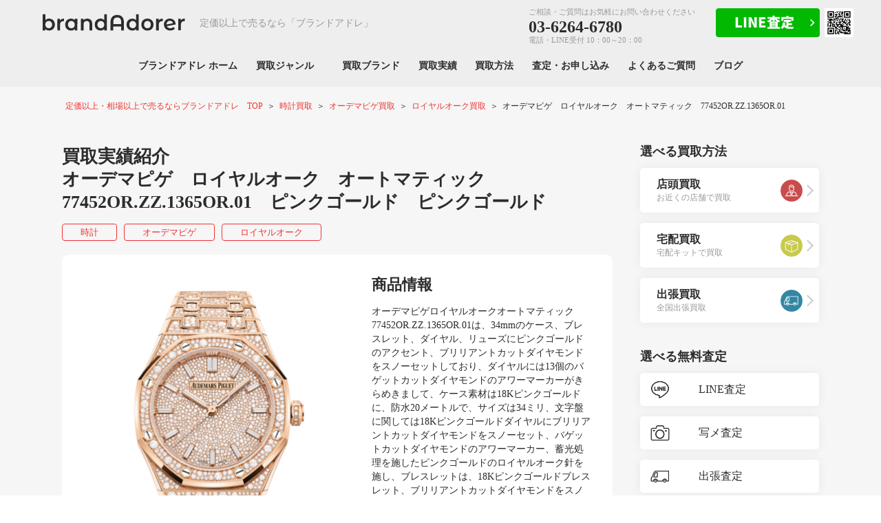

--- FILE ---
content_type: text/html; charset=UTF-8
request_url: https://www.brandadorer.com/purchase/2375/
body_size: 36556
content:
<!DOCTYPE html>
<html class="no-js" lang="ja">
<head>

<!-- Google Tag Manager -->
<script>(function(w,d,s,l,i){w[l]=w[l]||[];w[l].push({'gtm.start':
new Date().getTime(),event:'gtm.js'});var f=d.getElementsByTagName(s)[0],
j=d.createElement(s),dl=l!='dataLayer'?'&l='+l:'';j.async=true;j.src=
'https://www.googletagmanager.com/gtm.js?id='+i+dl;f.parentNode.insertBefore(j,f);
})(window,document,'script','dataLayer','GTM-K2KZ63J');</script>
<!-- End Google Tag Manager -->

<!-- Google Tag Manager -->
<script>(function(w,d,s,l,i){w[l]=w[l]||[];w[l].push({'gtm.start':
new Date().getTime(),event:'gtm.js'});var f=d.getElementsByTagName(s)[0],
j=d.createElement(s),dl=l!='dataLayer'?'&l='+l:'';j.async=true;j.src=
'https://www.googletagmanager.com/gtm.js?id='+i+dl;f.parentNode.insertBefore(j,f);
})(window,document,'script','dataLayer','GTM-PZX276GC');</script>
<!-- End Google Tag Manager -->


<meta charset="utf-8">
<title>オーデマピゲ　ロイヤルオーク　オートマティック　77452OR.ZZ.1365OR.01　買取実績紹介｜ピンクゴールド　ピンクゴールド｜定価以上・相場以上で売るならブランドアドレ</title>
<meta http-equiv="X-UA-Compatible" content="IE=edge">
<meta name="theme-color" content="#2C2C2C">
<meta name="viewport" content="width=device-width,user-scalable=no">
<meta name="description" content="オーデマピゲ ロイヤルオーク　オートマティック 77452OR.ZZ.1365OR.01 ピンクゴールドの買取実績紹介です。ブランドアドレでは、査定額に自信がございますので、納得いただける買取額をご提示いたします。汚れや傷があっても買取いたします！" />
<meta name="keywords" content="オーデマピゲ,ロイヤルオーク　オートマティック,77452OR.ZZ.1365OR.01,ピンクゴールド,ピンクゴールド" />
<meta property="og:type" content="article">
<meta property="og:title" content="オーデマピゲ　ロイヤルオーク　オートマティック　77452OR.ZZ.1365OR.01　買取実績紹介｜ピンクゴールド　ピンクゴールド｜定価以上・相場以上で売るならブランドアドレ">
<meta property="og:description" content="オーデマピゲ ロイヤルオーク　オートマティック 77452OR.ZZ.1365OR.01 ピンクゴールドの買取実績紹介です。ブランドアドレでは、査定額に自信がございますので、納得いただける買取額をご提示いたします。汚れや傷があっても買取いたします！">
<meta property="og:url" content="https://www.brandadorer.com/purchase/2375/">
<meta property="og:image" content="https://www.brandadorer.com/upload/thumb/purchase/202405201718.png">
<meta property="og:site_name" content="定価以上・相場以上で売るならブランドアドレ">
<meta property="og:locale" content="ja_JP">
<meta name="twitter:card" content="summary_large_image">
<meta name="twitter:title" content="オーデマピゲ　ロイヤルオーク　オートマティック　77452OR.ZZ.1365OR.01　買取実績紹介｜ピンクゴールド　ピンクゴールド｜定価以上・相場以上で売るならブランドアドレ">
<meta name="twitter:description" content="オーデマピゲ ロイヤルオーク　オートマティック 77452OR.ZZ.1365OR.01 ピンクゴールドの買取実績紹介です。ブランドアドレでは、査定額に自信がございますので、納得いただける買取額をご提示いたします。汚れや傷があっても買取いたします！">
<meta name="twitter:image:src" content="https://www.brandadorer.com/upload/thumb/purchase/202405201718.png">
<link rel="index" href="https://www.brandadorer.com/">
<link rel="canonical" href="https://www.brandadorer.com/purchase/2375/">

<link rel="shortcut icon" href="/common/favicon.ico">
<link rel="stylesheet" href="/common/js/libs/jquery.bxslider/jquery.bxslider.css" />
<link rel="stylesheet" href="/common/js/libs/lity/lity.min.css" />
<link rel="stylesheet" href="/common/js/libs/swiper/css/swiper.min.css" />
<link rel="stylesheet" href="/common/css/default.css?v1.0.0">
<link rel="stylesheet" href="/common/css/style.css?v250325">
<link rel="stylesheet" href="/common/css/sp.css?v1.3010101">
<link rel="stylesheet" href="/common/css/overlayer.css?v1.0.001">

<script src="/common/js/ga.js"></script>
<script src="/common/js/libs/jquery-3.7.0.min.js"></script>
<script src="https://analytics.ahrefs.com/analytics.js" data-key="nEkSbw+uxNcN10XTrJZIXQ" async></script>


<script async src="https://s.yimg.jp/images/listing/tool/cv/ytag.js"></script>
<script>
window.yjDataLayer = window.yjDataLayer || [];
function ytag() { yjDataLayer.push(arguments); }
ytag({"type":"ycl_cookie", "config":{"ycl_use_non_cookie_storage":true}});
</script>

<script async>
yahoo_report_conversion = function(url) {
  var opt = {
    "yahoo_conversion_id": 1001352173,
    "yahoo_conversion_label": "OCexCLO8ovAZEPGI5sc-",
    "yahoo_conversion_value": 0,
    "yahoo_remarketing_only": false,
    "onload_callback": function() {
      if (typeof(url) != 'undefined') {
        window.location = url;
      }
    }
  };
  ytag({"type":"yss_call_conversion", "config": opt});
}
</script>

</head>
<body>

<!-- Google Tag Manager (noscript) -->
<noscript><iframe src="https://www.googletagmanager.com/ns.html?id=GTM-K2KZ63J"
height="0" width="0" style="display:none;visibility:hidden"></iframe></noscript>
<!-- End Google Tag Manager (noscript) -->

<!-- Google Tag Manager (noscript) -->
<noscript><iframe src="https://www.googletagmanager.com/ns.html?id=GTM-PZX276GC"
height="0" width="0" style="display:none;visibility:hidden"></iframe></noscript>
<!-- End Google Tag Manager (noscript) -->

<header>
	<div class="header__bar flex">
		<div class="h1"><a href="/"><img src="/common/img/logo.svg" alt="ブランド買取　ブランドアドレ"></a></div>
		<p class="header__title">定価以上で売るなら<br class="sp">「ブランドアドレ」</p>

		<div class="tel-box">
			<p>ご相談・ご質問はお気軽にお問い合わせください</p>
			<p class="tel">03-6264-6780</p>
			<p>電話・LINE受付 10：00～20：00</p>
		</div>
		<a href="/line_qr.html" class="line"><img src="/common/img/line_qr.png" alt="カンタンで便利LINE査定"></a>
	</div>


	<ul class="sp_sns">
		<li><a href="#" class="ml">TEL</a></li><!--
		--><li><a href="/line_qr.html" class="ln">LINE</a></li>
	</ul>
	<nav>
		<div class="side-box sp">
			<div class="information">
				<p>ご相談・ご質問はお気軽に<br>お問い合わせください</p>
				<a href="tel:03-6264-6780" onclick="yahoo_report_conversion('tel:03-6264-6780')" class="tel">03-6264-6780</a>
				<p>電話・LINE受付 10：00～20：00</p>
			</div>
		</div>
		<div class="sp">
			<div class="new-kaitori-nvi">
				<ul class="side-purchase">
					<li>
						<a href="/kaitori/tento.html">
							<div class="inr">店頭買取<span>全店、駅から徒歩2分圏内</span></div>
							<i><img src="/images/kaitori/img_ten.png"></i>
						</a>
					</li>
					<li>
						<a href="/kaitori/takuhai.html">
							<div class="inr">宅配買取<span>日中お時間の無い方に</span></div>
							<i><img src="/images/kaitori/img_taku.png"></i>
						</a>
					</li>
					<li>
						<a href="/kaitori/shutcho.html">
							<div class="inr">出張買取<span>遠方や商品点数が多い方に</span></div>
							<i><img src="/images/kaitori/img_syu.png"></i>
						</a>
					</li>
				</ul>
			</div>
		</div>
		<ul class="flex jc-cent">
			<li><a href="/">ブランドアドレ ホーム</a></li>

			<li><a class="sp-menu-button" href="/genre/">買取ジャンル　</a>
				<ul>
<!--header_genre_start--><li><a href="/genre/bag/">バッグ・財布買取</a></li><li><a href="/genre/watch/">時計買取</a></li><li><a href="/genre/brandjewelry/">ブランドジュエリー買取</a></li><!--header_genre_end-->
				</ul>
			</li>
			<li class="pc-hover-menu"><a class="sp-menu-button2" href="/brand/">買取ブランド</a>
				<div class="menu">
					<ul>
<!--header_brand_start--><li><a href="/genre/watch/rolex/">ロレックス買取</a></li><li><a href="/brand/louisvitton/">ルイヴィトン買取</a></li><li><a href="/brand/hermes/">エルメス買取</a></li><li><a href="/brand/chanel/">シャネル買取</a></li><li><a href="/genre/watch/patekphilippe/">パテックフィリップ買取</a></li><li><a href="/genre/watch/audemarspiguet/">オーデマピゲ買取</a></li><li><a href="/genre/watch/richardmille/">リシャールミル買取</a></li><li><a href="/brand/cartier/">カルティエ買取</a></li><li><a href="/brand/harrywinston/">ハリーウィンストン買取</a></li><li><a href="/brand/vancleefarpels/">ヴァンクリーフ＆アーペル買取</a></li><li><a href="/genre/watch/vacheronconstantin/">ヴァシュロン・コンスタンタン買取</a></li><li><a href="/genre/watch/alange-soehne/">ランゲ＆ゾーネ買取</a></li><li><a href="/genre/watch/omega/">オメガ買取</a></li><li><a href="/genre/watch/breitling/">ブライトリング買取</a></li><!--header_brand_end-->
					</ul>
				</div>
			</li>
			<li><a href="/purchase/">買取実績</a></li>
			<li><a class="sp-menu-button" href="/kaitori/">買取方法</a>
				<ul>
					<li><a href="/kaitori/tento.html">店頭買取</a></li>
					<li><a href="/kaitori/takuhai.html">宅配買取</a></li>
					<li><a href="/kaitori/shutcho.html">出張買取</a></li>
				</ul>
			</li>

			<li><a class="sp-menu-button" href="/contact-new/">査定・お申し込み</a>
				<ul>
					<li><a href="/shutcho/">出張査定お申込み</a></li>
					<li><a href="/photo-new/">写メ査定</a></li>
					<li><a href="/kit-new/">宅配キットお申込み</a></li>


				</ul>
			</li>
			<li><a href="/support/faq.html">よくあるご質問</a></li>
			<li><a href="/blog/">ブログ</a></li>
		</ul>
	</nav>
	<div id="menu-button" class="sp">
		<div></div>
		<div></div>
		<div></div>
	</div>
</header>


<script type="application/ld+json">
{
  "@context": "https://schema.org/",
  "@type": "Product",
  "name":"オーデマピゲ　ロイヤルオーク　オートマティック　77452OR.ZZ.1365OR.01　ピンクゴールド　ピンクゴールド",
  "description": "オーデマピゲ ロイヤルオーク　オートマティック 77452OR.ZZ.1365OR.01 ピンクゴールドの買取実績紹介です。ブランドアドレでは、査定額に自信がございますので、納得いただける買取額をご提示いたします。汚れや傷があっても買取いたします！",  "image":"https://www.brandadorer.com/upload/images/purchase/202405201718.png",
  "offers": {
    "@type": "Offer",
    "price": "25000000",
    "priceCurrency": "JPY",
    "url": "https://www.brandadorer.com/purchase/2375/"
  }
}
</script>

<div id="all-contents">
	<div class="breadcrumb-wrap">
		<ol itemscope itemtype="https://schema.org/BreadcrumbList" class="breadcrumb">
			<li itemprop="itemListElement" itemscope itemtype="https://schema.org/ListItem">
				<a itemprop="item" href="/">
					<span itemprop="name">定価以上・相場以上で売るならブランドアドレ　TOP</span>
				</a>
				<meta itemprop="position" content="1">
			</li>
							<li itemprop="itemListElement" itemscope itemtype="https://schema.org/ListItem">
					<a itemprop="item" href="/genre/watch/">
						<span itemprop="name">時計買取</span>
					</a>
					<meta itemprop="position" content="2">
				</li>
										<li itemprop="itemListElement" itemscope itemtype="https://schema.org/ListItem">
					<a itemprop="item" href="/genre/watch/audemarspiguet/">
						<span itemprop="name">オーデマピゲ買取</span>
					</a>
					<meta itemprop="position" content="3">
				</li>
									<li itemprop="itemListElement" itemscope itemtype="https://schema.org/ListItem">
						<a itemprop="item" href="/genre/watch/audemarspiguet/royaloak/">
							<span itemprop="name">ロイヤルオーク買取</span>
						</a>
						<meta itemprop="position" content="4">
					</li>
					<li itemprop="itemListElement" itemscope itemtype="https://schema.org/ListItem">
						<span itemprop="name">オーデマピゲ　ロイヤルオーク　オートマティック　77452OR.ZZ.1365OR.01</span>
						<meta itemprop="position" content="5">
					</li>
									</ol>
	</div>
	
	<div class="wrap">
		<main>
			<article id="container">
<div id="newopen-banner"></div>				<div class="purchase-detail">
					<h1 class="purchase-name">買取実績紹介<br>オーデマピゲ　ロイヤルオーク　オートマティック　77452OR.ZZ.1365OR.01　ピンクゴールド　ピンクゴールド</h1>
					<ul class="genre-brand flex flex-wrap">
						<li><a href="/genre/watch/">時計</a></li>
																			<li><a href="/genre/watch/audemarspiguet/">オーデマピゲ</a></li>
																																<li><a href="/genre/watch/audemarspiguet/royaloak/">ロイヤルオーク</a></li>
																		</ul>
					<div class="detail-box flex flex-wrap">
						<figure><img src="/upload/images/purchase/202405201718.png" alt="オーデマピゲ　ロイヤルオーク　オートマティック　77452OR.ZZ.1365OR.01"></figure>
						<div class="info">
														<h2 class="purchase-title">商品情報</h2>
							<p class="read">オーデマピゲロイヤルオークオートマティック77452OR.ZZ.1365OR.01は、34mmのケース、ブレスレット、ダイヤル、リューズにピンクゴールドのアクセント、ブリリアントカットダイヤモンドをスノーセットしており、ダイヤルには13個のバゲットカットダイヤモンドのアワーマーカーがきらめきまして、ケース素材は18Kピンクゴールドに、防水20メートルで、サイズは34ミリ、文字盤に関しては18Kピンクゴールドダイヤルにブリリアントカットダイヤモンドをスノーセット、バゲットカットダイヤモンドのアワーマーカー、蓄光処理を施したピンクゴールドのロイヤルオーク針を施し、ブレスレットは、18Kピンクゴールドブレスレット、ブリリアントカットダイヤモンドをスノーセット、APフォールディングバックルの、高級感あるピンクゴールドに、ダイヤモンドを装飾したゴージャスな逸品でございます。</p>
														<table>
																								<tr>
									<th>ブランド</th>
																			<td>
																																				<a href="/genre/watch/audemarspiguet/" class="under">オーデマピゲ</a>
																																	</td>
																	</tr>
																<tr>
									<th>モデル</th>
																			<td>
																																				<a href="/genre/watch/audemarspiguet/royaloak/" class="under">ロイヤルオーク　オートマティック</a>
																																	</td>
																	</tr>
																<tr>
									<th>型番</th>
																		<td>77452OR.ZZ.1365OR.01</td>
																	</tr>
																<tr>
									<th>素材</th>
																		<td>ピンクゴールド</td>
																	</tr>
																<tr>
									<th>色</th>
																		<td>ピンクゴールド</td>
																	</tr>
																<tr>
									<th>付属品（保証書・箱・袋の有無）</th>
																		<td>完品</td>
																	</tr>
																																							</table>
																					<h2 class="purchase-title">買取情報</h2>
							<ul class="purchase-type flex flex-wrap">
								<li><p class="type1">出張買取</p></li>
																							</ul>
							<table>
																<tr>
									<th>買取時期</th>
									<td>2024年5月</td>
								</tr>
																<tr>
									<th>商品状態</th>
									<td>未使用</td>
								</tr>
															</table>

							<div class="price-box">
								<p class="other"><span>他店買取価格</span>20,000,000円</p>								<p class="self"><span>当店買取価格</span><strong>25,000,000</strong>円</p>
							</div>
						</div>
					</div>

										<div class="assess-box flex">
						<div class="img"><img src="/images/voice/face.png"></div>
						<div class="info">
							<h2 class="title">査定について</h2>
							<p>素敵なお客様から、オーデマピゲロイヤルオークオートマティック77452OR.ZZ.1365OR.01を買取させて頂きました。<br />
<br />
新品未使用シール付きだったのに加えて、こちらのロイヤルオークオートマティック77452OR.ZZ.1365OR.01以外にもエルメスのミニケリーと、エルメスのリンディも一緒に売って頂けましたので、キャンペーン適応となり、こちらの金額で買取させて頂きました。<br />
<br />
使用済み、付属品無しでも相場以上で買取させて頂きます。<br />
<br />
オーデマピゲを売る際は、定価以上・相場以上で買取させて頂きますブランドアドレにお任せください。</p>
						</div>
					</div>
									</div>

				
								<section>
					<h2 class="headline-s">オーデマピゲ ロイヤルオーク買取実績</h2>
					<div class="purchase-list">
<article>
	<a href="/purchase/2954/" class="flex">
		<figure><img src="/upload/thumb/purchase/202511251135.avif" alt="オーデマピゲ　ロイヤルオーク　パーペチュアルカレンダー　26585XT.OO.1220XT.01　150周年アニバーサリー"></figure>
		<div class="info">
			<div class="flex va-cent">
				<p class="status type1">出張</p>
							</div>
			<h3>オーデマピゲ　ロイヤルオーク　パーペチュアルカレンダー　26585XT.OO.1220XT.01　150周年アニバーサリー</h3>
			<p class="other">他店買取額：<br class="sp">0円</p>			<p class="yen"><span>キャンペーン買取額</span><strong>0</strong>円</p>
		</div>
	</a>
</article>
<article>
	<a href="/purchase/2949/" class="flex">
		<figure><img src="/upload/thumb/purchase/202511201438.avif" alt="オーデマピゲ　ロイヤルオーク　パーペチュアルカレンダー　26674ST.OO.1320ST.01"></figure>
		<div class="info">
			<div class="flex va-cent">
				<p class="status type1">出張</p>
							</div>
			<h3>オーデマピゲ　ロイヤルオーク　パーペチュアルカレンダー　26674ST.OO.1320ST.01</h3>
			<p class="other">他店買取額：<br class="sp">0円</p>			<p class="yen"><span>キャンペーン買取額</span><strong>0</strong>円</p>
		</div>
	</a>
</article>
<article>
	<a href="/purchase/2941/" class="flex">
		<figure><img src="/upload/thumb/purchase/202511181028.avif" alt="オーデマピゲ　ロイヤルオーク　エクストラシンフライングトゥールビヨン　26545XT.OO.1240XT.01"></figure>
		<div class="info">
			<div class="flex va-cent">
				<p class="status type1">出張</p>
							</div>
			<h3>オーデマピゲ　ロイヤルオーク　エクストラシンフライングトゥールビヨン　26545XT.OO.1240XT.01</h3>
			<p class="other">他店買取額：<br class="sp">0円</p>			<p class="yen"><span>キャンペーン買取額</span><strong>0</strong>円</p>
		</div>
	</a>
</article>
<article>
	<a href="/purchase/2849/" class="flex">
		<figure><img src="/upload/thumb/purchase/202506251558.avif" alt="オーデマピゲ　ロイヤルオーク　パーペチュアルカレンダー　26674SG.OO.1320SG.01"></figure>
		<div class="info">
			<div class="flex va-cent">
				<p class="status type1">出張</p>
							</div>
			<h3>オーデマピゲ　ロイヤルオーク　パーペチュアルカレンダー　26674SG.OO.1320SG.01</h3>
			<p class="other">他店買取額：<br class="sp">0円</p>			<p class="yen"><span>キャンペーン買取額</span><strong>0</strong>円</p>
		</div>
	</a>
</article>
					</div>
										<div class="more-purchase" data-count="100" data-url="/purchase/ajax.html?id=2375&category=4&brand=13&series=6">もっと見る</div>
				</section>
				
									<section class="brand-area">
						<h2 class="enFnt"><strong>オーデマピゲ<br class="sp">買取強化モデル</strong></h2>
						<div class="brand-article flex flex-wrap">
																										<a href="/genre/watch/audemarspiguet/royaloak/">
															<article class="flex va-cent">
									<figure><img src="/upload/thumb/purchase/rolex/AP/2022040322241.png" alt="ロイヤルオーク買取"></figure>
									<div class="info">
										<p>ROYALOAK</p>										<h3 class="title">ロイヤルオーク買取</h3>
									</div>
								</article>
							</a>
																																<a href="/genre/watch/audemarspiguet/royaloakoffshore/">
															<article class="flex va-cent">
									<figure><img src="/upload/thumb/purchase/rolex/AP/26420RO.OO.A002CA.01.png" alt="ロイヤルオークオフショア買取"></figure>
									<div class="info">
										<p>ROYALOAKOFFSHORE</p>										<h3 class="title">ロイヤルオークオフショア買取</h3>
									</div>
								</article>
							</a>
																																<a href="/genre/watch/audemarspiguet/code11.59/">
															<article class="flex va-cent">
									<figure><img src="/upload/thumb/purchase/rolex/AP/15210OR.OO.A002KB.02.png" alt="コードオーデマピゲ買取"></figure>
									<div class="info">
										<p>CODE1159</p>										<h3 class="title">コードオーデマピゲ買取</h3>
									</div>
								</article>
							</a>
																																<a href="/genre/watch/audemarspiguet/ryaloakconcept/">
															<article class="flex va-cent">
									<figure><img src="/upload/thumb/purchase/rolex/AP/2023070301.png" alt="ロイヤルオークコンセプト買取"></figure>
									<div class="info">
										<p>RYALOAKCONCEPT</p>										<h3 class="title">ロイヤルオークコンセプト買取</h3>
									</div>
								</article>
							</a>
																		</div>
					</section>
				
<section class="reson-box">
	<h2 class="enFnt mg-b5"><strong>最高買取価格に押し上げます！</strong></h2>
	<div class="group1">
		<p class="box mg-b10">
			ブランドアドレでは、お客様の大事なお品を、専任のプロが各専門店と交渉を行い最高買取価格に押し上げ、還元します！
			<br><a href="/genre/watch/" class="under">時計買取実績</a>も豊富なので、ぜひご相談ください。		</p>
	</div>
</section>

	<section class="omatome-box">
		<h2 class="hd">キャンペーン買取額とは？</h2>
		<p class="rd">一回の商品が多ければ買取額がアップ！</p>
		
				<div class="box cfix">
			<p class="img"><img src="/upload/images/brand/audemars_piguet/royal_oak/2022040322241.png"></p>
			<div class="txt">
				<h3 class="h2">オーデマピゲ　ロイヤルオーク　15500ST.OO.1220ST.01</h3>
				<h3 class="flex va-cent"><span>単品買取</span><strong>1000</strong><i>万円</i></h3>
			</div>
		</div>
				<ul class="flex jc-cent">
						<li>
				<h3 class="om1">バッグ・財布</h3>
				<div>
					<img src="/upload/images/Unnnn.jpg">
					<p><strong>28.4</strong>万円</p>
				</div>
			</li>
									<li>
				<h3 class="om2">宝石・ジュエリー</h3>
				<div>
					<img src="/upload/images/brand/Unk.jpg">
					<p><strong>11</strong>万円</p>
				</div>
			</li>
									<li>
				<h3 class="om3">アパレル</h3>
				<div>
					<img src="/upload/images/louis.jpg">
					<p><strong>5.5</strong>万円</p>
				</div>
			</li>
					</ul>
		<div class="price cfix">
			<div class="en1">
				<p class="p1">通常の単品買取合計額</p>
				<p><strong>1044.9</strong>万円</p>
			</div>
			<div class="en2">
				<p>キャンペーン買取<br>合計金額</p><!--
				--><p><strong>1080</strong>万円</p>
			</div>
		</div>
		<div class="point">
			<h3 class="msg">キャンペーン買取で通常の買取価格よりも</h3>
			<p>差額はなんと<strong>35.1</strong>万円</p>
		</div>
	</section>
	<section class="satei-box">
		<h2>お気軽に無料査定</h2>
		<p>お手持ちのブランド品の価格が気になったら、お気軽にお問い合わせください。</p>

		<ul class="satei-list">
			<li class="tel"><a href="tel:03-6264-6780">電話査定</a></li><!--
			--><li class="line"><a href="/line_qr.html" target="_blank">LINE査定</a></li><!--
			--><li class="mail"><a href="/photo-new/">写メ査定</a></li>
		</ul>
	</section>

	<section class="kaitori-box">
		<h2>選べる<span>3つ</span>の買取方法</h2>
		<p>査定料、送料、手数料、出張交通費、キャンセル料などすべて無料！</p>
		<div class="new-kaitori-nvi">
			<ul class="side-purchase">
				<li>
					<a href="/kaitori/tento.html">
						<div class="inr">店頭買取<span>全店、駅から徒歩5分圏内</span></div>
						<i><img src="/images/kaitori/img_ten.png"></i>
					</a>
				</li>
				<li>
					<a href="/kaitori/takuhai.html">
						<div class="inr">宅配買取<span>日中お時間の無い方に</span></div>
						<i><img src="/images/kaitori/img_taku.png"></i>
					</a>
				</li>
				<li>
					<a href="/kaitori/shutcho.html">
						<div class="inr">出張買取<span>遠方や商品点数が多い方に</span></div>
						<i><img src="/images/kaitori/img_syu.png"></i>
					</a>
				</li>
			</ul>
		</div>
	</section>
								<div class="big_price"><h2 class="other_h2">他店の後に来てください。<br>買取価格に自信があります。</h2></div>
				<div class="case_study mg-b30">
					<h2>有名買取店3社との比較</h2>
					<div class="box cfix">
						<p class="img"><img src="/upload/images/brand/audemars_piguet/royal_oak/2022040322241.png"></p>
						<div class="txt">
							<h3>オーデマピゲ　ロイヤルオーク　15500ST.OO.1220ST.01</h3>														<ul class="flex flex-wrap">
								<li class="flex va-cent"><span>D</span><strong>800</strong><i>万円</i></li>								<li class="flex va-cent"><span>N</span><strong>820</strong><i>万円</i></li>								<li class="flex va-cent"><span>K</span><strong>840</strong><i>万円</i></li>							</ul>
																					<div class="other-price">
								<h4>ブランドアドレ買取価格</h4>
								<p class="yen"><em>1000</em>万円</p>
								<p class="msg">最大買取価格差<span>200</span>万円！</p>							</div>
													</div>
					</div>
				</div>
				

	<section class="case_ok">
		<h2>どんな状態でも買取りOK！</h2>
		<div class="box">
			<h3>例えば…</h3>
			<p><img src="/images/case_ok/img1.png"></p>
			<ul>
				<li>文字盤のキズ</li><!--
				--><li>ガラスの割れ</li><!--
				--><li>ベルトの破損</li><!--
				--><li>擦り傷</li><!--
				--><li>動かない</li><!--
				--><li>リューズが取れた</li><!--
				--><li class="end">など</li>
			</ul>
		</div>
		<div class="box">
			<h3>例えば…</h3>
			<p><img src="/images/case_ok/img2.png"></p>
			<ul>
				<li>内部の汚れ・カビ</li><!--
				--><li>取れている</li><!--
				--><li>破損</li><!--
				--><li>シミ</li><!--
				--><li>擦り傷</li><!--
				--><li class="end">など</li>
			</ul>
		</div>

		<p class="msg">多少の汚れや傷み、破損箇所があるダイヤモンドも買取可能です！まずはお気軽にご連絡ください。</p>		
	</section>

	<section class="workshop">
		<div class="box">
			
			<div class="w-head">
				<div class="txt">
					<h2><span>ブランドアドレなら</span>自社工房があるので、<em>高額買取</em>が可能です。</h2>
					<p>自社工房で修理、メンテナンスを行うので、その分の費用を大幅に削減できます。</p>
				</div>
			</div>
			<div class="w-main-l">
				<div class="img"><img src="/images/workshop/img1.webp"></div>
				<div class="txt">
					<h2>時計の修理</h2>
					<h3>修理、オーバーホール、新品仕上げ</h3>
					<p>ブランドアドレには、時計の修理やメンテナンスを行う自社工房がございます。優秀な時計技師によって、修理、メンテナンス、仕上げで新品に近い状態にいたします。 その作業を全て自社で行いますので、その分の費用を大幅に削減することができ、高価格買取することが可能となっております。</p>
				</div>
			</div>

			<div class="w-main-l wr">
				<div class="img"><img src="/images/workshop/img5.webp"></div>

				<div class="txt">
					<h2>バッグ・財布の修理</h2>
					<h3>ほつれ、汚れ落とし、擦り傷等の補修</h3>
					<p>ブランドアドレには、バック・財布の修理・メンテナンスを行う自社工房がございます。ほつれ、色褪せ、汚れ、擦り傷など補修やメンテナンスを行うことで、本来の状態に近づけます。
どんな状態でも買取でき、しかも高額で買取できるのは、自社工房で修理・メンテナンスを行うことができ、その分の費用を大幅に削減することができるからです。</p>
				</div>
			</div>

			<div class="w-foot"><img src="/images/workshop/img4.webp"></div>
			
		</div>
	</section>				<section class="store-info">
					<h2 class="enFnt"><strong>店舗のご紹介</strong></h2>
					<div class="store-box">

						<p class="msg" >只今、店舗情報につきましては、お客様のプライバシーを重視しており、リピーター様、または金額が合致したお客様のみに、店舗の詳細を個別に伝えさせて頂いております。</p>

		
					</div>
				</section>
<div id="instagram">
  <h2 class="enFnt" style="margin-bottom: 10px;"><strong>公式Instagram</strong></h2>
<p style="text-align: center; margin: 0 0 1.0em; font-size: 1.8rem;">最新の買取実績がご覧いただけます。</p>
</div>
<div id="instagram2"></div>
<!---->
<script>
$(function(){
	$.ajax({
		url: "/instagram.html",
		dataType: 'html'
	}).done(function(data){
		if(data.length > 0){
			$('#instagram').append(data);
		}
	});

	$.ajax({
		url: "/instagram2.html",
		dataType: 'html'
	}).done(function(data){
		if(data.length > 0){
			$('#instagram2').append(data);
		}
	});
});
</script>

<br>
<div id="twitter">
  <h2 class="enFnt" style="margin-bottom: 10px;"><strong>公式Twitter</strong></h2>
<p style="text-align: center; margin: 0 0 1.0em; font-size: 1.8rem;">最新の買取実績がご覧いただけます。</p>
</div>
<a class="twitter-timeline" data-width="770" data-height="800" href="https://twitter.com/kentasaki1221?ref_src=twsrc%5Etfw">Tweets by kentasaki1221</a> <script async src="https://platform.twitter.com/widgets.js" charset="utf-8"></script>
<!---->
			</article>
		</main>
<aside id="aside">
	<div>

		<section style="padding-top: 30px;">
			<h4 class="side-title">選べる買取方法</h4>
			<ul class="side-purchase">
				<li>
					<a href="/kaitori/tento.html">
						<div class="inr">店頭買取<span>お近くの店舗で買取</span></div>
						<i><img src="/images/kaitori/img_ten.png" alt="店頭買取"></i>
					</a>
				</li>
				<li>
					<a href="/kaitori/takuhai.html">
						<div class="inr">宅配買取<span>宅配キットで買取</span></div>
						<i><img src="/images/kaitori/img_taku.png" alt="宅配買取"></i>
					</a>
				</li>
				<li>
					<a href="/kaitori/shutcho.html">
						<div class="inr">出張買取<span>全国出張買取</span></div>
						<i><img src="/images/kaitori/img_syu.png" alt="出張買取"></i>
					</a>
				</li>
			</ul>
		</section>
		<section>
			<h4 class="side-title">選べる無料査定</h4>
			<ul class="side-assess">
				<li class="i-line"><a href="/line/">LINE査定</a></li>
				
				<li class="sp tel"><a href="tel:03-6264-6780">電話査定</a></li>
				<li class="mail"><a href="/photo-new/">写メ査定</a></li>
				<li class="trip"><a href="/shutcho/">出張査定</a></li>
				<li class="taku"><a href="/kit-new/">宅配査定</a></li>
			</ul>
		</section>
		<nav>
			<h4 class="side-category">買取ジャンル</h4>
			<ul class="side-category-list">
	<!--side_genre_start--><li><a href="/genre/bag/">バッグ・財布買取</a></li><li><a href="/genre/watch/">時計買取</a></li><li><a href="/genre/brandjewelry/">ブランドジュエリー買取</a></li><!--side_genre_end-->
			</ul>

			<h4 class="side-category">買取強化ブランド</h4>
			<ul class="side-category-list">
	<!--side_brand_start--><li><a href="/genre/watch/rolex/">ロレックス買取</a></li><li><a href="/brand/louisvitton/">ルイヴィトン買取</a></li><li><a href="/brand/hermes/">エルメス買取</a></li><li><a href="/brand/chanel/">シャネル買取</a></li><li><a href="/genre/watch/patekphilippe/">パテックフィリップ買取</a></li><li><a href="/genre/watch/audemarspiguet/">オーデマピゲ買取</a></li><li><a href="/genre/watch/richardmille/">リシャールミル買取</a></li><li><a href="/brand/cartier/">カルティエ買取</a></li><li><a href="/brand/harrywinston/">ハリーウィンストン買取</a></li><li><a href="/brand/vancleefarpels/">ヴァンクリーフ＆アーペル買取</a></li><li><a href="/genre/watch/vacheronconstantin/">ヴァシュロン・コンスタンタン買取</a></li><li><a href="/genre/watch/alange-soehne/">ランゲ＆ゾーネ買取</a></li><li><a href="/genre/watch/omega/">オメガ買取</a></li><li><a href="/genre/watch/breitling/">ブライトリング買取</a></li><!--side_brand_end-->
			</ul>

			<!--<h4 class="side-category">店舗紹介</h4>
			<ul class="side-category-list">
				<li><a href="/store/ginza.html">銀座店</a></li>
				<li><a href="/store/shinjuku.html">新宿店</a></li>
				<li><a href="/store/ikebukuro.html">池袋店</a></li>
				<li><a href="/store/yokohama.html">横浜店</a></li>
				<li><a href="/store/chiba.html">千葉店</a></li>
				<li><a href="/store/ohmiya.html">大宮店</a></li>
			</ul>-->
		</nav>
	</div>
</aside>	</div>
</div>
<footer>
	<nav>
		<ul class="flex flex-wrap jc-cent">
			<li><a href="/">ホーム</a></li>
			<li><a href="/genre/">買取ジャンル</a></li>
			<li><a href="/kaitori/">買取方法</a></li>
			<li><a href="/contact-new/">査定・お申し込み</a></li>
			<li><a href="/support/faq.html">よくあるご質問</a></li>
			<!--<li><a href="/column/" target="_blank">コラム</a></li>-->
		</ul>
		<ul class="flex flex-wrap jc-cent">
			<li><a href="/support/company.html">会社概要</a></li>
			<li><a href="/support/privacy.html">プライバシーポリシー</a></li>
			<li><a href="/support/rule.html">ご利用規約</a></li>
			<li><a href="/support/sitemap.html">サイトマップ</a></li>
		</ul>
	</nav>
	<div class="bottom">
		<div class="flex flex-wrap jc-cent">
			<p>東京都公安委員会許可　第301072116546号</p>			
		</div>

		<p class="copyright">（C)2021- brandadorer</p>
	</div>
</footer>

<div id="pagetop"><a href="#top" class="scroll"></a></div>
<div id="footer-menu" class="footer-menu ficn-menu">
	<ul class="fmenu">
		<li style="width:50%;"><a href="tel:03-6264-6780" onclick="yahoo_report_conversion('tel:03-6264-6780')"><img src="/common/img/foot_menu/f6.png?v123400001"></a></li><!--
		--><li style="width:50%;"><a href="/line_qr.html"><img src="/common/img/foot_menu/f7.png?v1234500"></a></li>
	</ul>
</div>

<script type="text/javascript" src="/common/js/libs/jquery.easing.min.js"></script>
<script type="text/javascript" src="/common/js/libs/jquery.transit.min.js"></script>
<script type="text/javascript" src="/common/js/libs/jquery.cookie.js"></script>
<script type="text/javascript" src="/common/js/libs/imagesloaded.pkgd.min.js"></script>
<!--<script type="text/javascript" src="/common/js/libs/jquery.bxslider/jquery.bxslider.min.js"></script>-->

<script type="text/javascript" src="/common/js/libs/lity/lity.min.js"></script>
<script type="text/javascript" src="/common/js/libs/swiper/js/swiper.min.js"></script>
<script type="text/javascript" src="/common/js/script.js?v1.0.9"></script>
<script type="text/javascript" src="/common/js/side.js"></script>
<script type="text/javascript">
$(function(){
	if($('#newopen-banner').length){
		$.ajax({
			type: 'GET',
			url: "/newopen/banner.php",
			dataType: 'html',
			cache : false
		}).done(function(data,status,xhr){
			$('#newopen-banner').html(data);
		}).fail(function(data,status,xhr){
console.log("error newbanner");
		});
	}
});
</script>

</body>
</html>

--- FILE ---
content_type: text/html; charset=UTF-8
request_url: https://www.brandadorer.com/instagram.html
body_size: 5353
content:
<ul class="instagrame-list flex flex-wrap"><li><a href="https://www.instagram.com/p/DSBumcHEhRL/" target="_blank"><div class="img bgset" style="background-image: url(https://scontent-nrt6-1.cdninstagram.com/v/t51.82787-15/574233779_17948156046077771_2085470913820203058_n.jpg?stp=dst-jpg_e35_tt6&amp;_nc_cat=110&amp;ccb=7-5&amp;_nc_sid=18de74&amp;efg=eyJlZmdfdGFnIjoiRkVFRC5iZXN0X2ltYWdlX3VybGdlbi5DMyJ9&amp;_nc_ohc=RWhBvxcGkzAQ7kNvwHwszRl&amp;_nc_oc=Adk6Di9RWxAZGezQYElbNwUGmYedmCKiGu1YC59LN8CHY9V6YeGv8J-c_fUEEpGM9lk&amp;_nc_zt=23&amp;_nc_ht=scontent-nrt6-1.cdninstagram.com&amp;edm=ANQ71j8EAAAA&amp;_nc_gid=3guZq5BX3Q2tS689XJ_E9A&amp;oh=00_AfnRm8UwSQJ0d1u3CUZ9kJtlPtpjPq5kQrb_XgjgxM6ZiA&amp;oe=693E21AE)"></div></a></li><li><a href="https://www.instagram.com/p/DSBulZtEvDN/" target="_blank"><div class="img bgset" style="background-image: url(https://scontent-nrt6-1.cdninstagram.com/v/t51.82787-15/587923415_17948156037077771_3986954084981396912_n.jpg?stp=dst-jpg_e35_tt6&amp;_nc_cat=105&amp;ccb=7-5&amp;_nc_sid=18de74&amp;efg=eyJlZmdfdGFnIjoiRkVFRC5iZXN0X2ltYWdlX3VybGdlbi5DMyJ9&amp;_nc_ohc=izcvAfn_mMkQ7kNvwFEkaLR&amp;_nc_oc=AdlBewbm7ilAyc4n4pzKUZsBIm7CfwVVhCrOWk-eAf0TCMJnrKHavNyoDgTfkiAJ5Ks&amp;_nc_zt=23&amp;_nc_ht=scontent-nrt6-1.cdninstagram.com&amp;edm=ANQ71j8EAAAA&amp;_nc_gid=y56QILHU1hL8CLxLCBAxnw&amp;oh=00_Afk_zi2lpmikqbj0WqUO1xakzD3MGQlqWbkocq7cq2DNjA&amp;oe=693E1C28)"></div></a></li><li><a href="https://www.instagram.com/reel/DSBuitEEl4O/" target="_blank"><div class="video"><video src="https://scontent-nrt6-1.cdninstagram.com/o1/v/t2/f2/m86/AQOMv0JEVxKhlu6s8tNERfIjaT-wxQWgHOiQIYV21YN3D6elaC_x08L7yxyIzlYMc3C1jvmkIVspHdxqQPfUzQrw2kLiVzBWmfmfNAU.mp4?_nc_cat=105&amp;_nc_sid=5e9851&amp;_nc_ht=scontent-nrt6-1.cdninstagram.com&amp;_nc_ohc=KtQho8FEBzMQ7kNvwEs-PzJ&amp;efg=[base64]%3D%3D&amp;ccb=17-1&amp;vs=8228bd9b4e4bffd2&amp;_nc_vs=[base64]&amp;_nc_gid=U_jtJHzH79d9etz0HGSr_A&amp;edm=ANQ71j8EAAAA&amp;_nc_zt=28&amp;_nc_tpa=Q5bMBQE_LeMNpF0wOxLVE8rAniokrkQ0Nfj2slsrYmSBeGCQHOsYGP9ItEqm17uO-cQnUSNdmu5v9m2J&amp;oh=00_AflRBJwzZhbfzucEucH6hzsQbbbgO4_NgvPdegGjd32BLA&amp;oe=693A175A" autoplay muted loop playsinline></video></div></a></li><li><a href="https://www.instagram.com/p/DSBS_8YEopj/" target="_blank"><div class="img bgset" style="background-image: url(https://scontent-nrt6-1.cdninstagram.com/v/t51.82787-15/589019228_17948118135077771_4776921840279959224_n.jpg?stp=dst-jpg_e35_tt6&amp;_nc_cat=110&amp;ccb=7-5&amp;_nc_sid=18de74&amp;efg=eyJlZmdfdGFnIjoiRkVFRC5iZXN0X2ltYWdlX3VybGdlbi5DMyJ9&amp;_nc_ohc=01ooq9NmnisQ7kNvwEHqk0A&amp;_nc_oc=AdkhpO7hm3eB8V_dLAm9iNJJOhCIajBg9qnRr0PZSbMqSUS9lcRoHGegcJQRWXmgGpw&amp;_nc_zt=23&amp;_nc_ht=scontent-nrt6-1.cdninstagram.com&amp;edm=ANQ71j8EAAAA&amp;_nc_gid=WbTnkJ-NNlv1Vh5c9-e5Xg&amp;oh=00_Afk2lJUmptuzDhvKqWpM17dU0_VYOFYIXElwaQzALb-9qw&amp;oe=693E1148)"></div></a></li><li><a href="https://www.instagram.com/p/DSBSgc4EvGk/" target="_blank"><div class="img bgset" style="background-image: url(https://scontent-nrt1-2.cdninstagram.com/v/t51.82787-15/591157423_17948118048077771_5704508538078259156_n.jpg?stp=dst-jpg_e35_tt6&amp;_nc_cat=104&amp;ccb=7-5&amp;_nc_sid=18de74&amp;efg=eyJlZmdfdGFnIjoiRkVFRC5iZXN0X2ltYWdlX3VybGdlbi5DMyJ9&amp;_nc_ohc=T15QoKxQPQkQ7kNvwE8L1F8&amp;_nc_oc=AdnbSr2vFv1LFx9gdYJmWRWUcyRey8aD-1d30J87JU3fEzdfp9Yt66SG66PrtjWB4wI&amp;_nc_zt=23&amp;_nc_ht=scontent-nrt1-2.cdninstagram.com&amp;edm=ANQ71j8EAAAA&amp;_nc_gid=cVIQWJ4zq14tHVcN6qlgqA&amp;oh=00_AflIxWRlLNz7eJMRqOiJ2sNlF-vGH_p6IHRa8vDsb8cpRQ&amp;oe=693E0A7E)"></div></a></li><li><a href="https://www.instagram.com/reel/DSBR5ZHkgji/" target="_blank"><div class="video"><video src="https://scontent-nrt1-2.cdninstagram.com/o1/v/t2/f2/m86/AQP3GqmpiKnZxgOlz9nkktChurAJLDibkJFpYYxq8svplxx_h-J0v5nxXrA1CJ_Xacx5h3HK-ttsCchRbeLiLm83vL_f2twcrG34vdE.mp4?_nc_cat=107&amp;_nc_sid=5e9851&amp;_nc_ht=scontent-nrt1-2.cdninstagram.com&amp;_nc_ohc=aqBc6QggfK0Q7kNvwHCt-Xu&amp;efg=[base64]&amp;ccb=17-1&amp;_nc_gid=fu5FvDRC80U5-MIMmsk9Lw&amp;edm=ANQ71j8EAAAA&amp;_nc_zt=28&amp;_nc_tpa=Q5bMBQFdqZ9VO44UU2x0O8yoYqGwlRV8O2U0_M0BuCE3jmBy9myC5gOXm0FvBDJQHK4QKvNufdB9Jpk1&amp;vs=20e5f311cd33e1d4&amp;_nc_vs=[base64]&amp;oh=00_AfkQRYnZDL_da7JaGunBJQoXyCQ9yfTXviFDrj5JJrvhvg&amp;oe=693A2DD4" autoplay muted loop playsinline></video></div></a></li></ul>

--- FILE ---
content_type: text/html; charset=UTF-8
request_url: https://www.brandadorer.com/instagram2.html
body_size: 5359
content:
<ul class="instagrame-list flex flex-wrap"><li><a href="https://www.instagram.com/p/DSBnUz_CUvl/" target="_blank"><div class="img bgset" style="background-image: url(https://scontent-nrt1-2.cdninstagram.com/v/t51.82787-15/591653576_17945033781085196_6076978599084382211_n.jpg?stp=dst-jpg_e35_tt6&amp;_nc_cat=101&amp;ccb=7-5&amp;_nc_sid=18de74&amp;efg=eyJlZmdfdGFnIjoiRkVFRC5iZXN0X2ltYWdlX3VybGdlbi5DMyJ9&amp;_nc_ohc=9lXFr1-Oq5EQ7kNvwFmvg-z&amp;_nc_oc=AdnCB5L6oR0OGiQvGOPGnI7B3Aga5VCzCOT5ZARSwEV0Mi1aSgU44mDb1HWr5ZrnARg&amp;_nc_zt=23&amp;_nc_ht=scontent-nrt1-2.cdninstagram.com&amp;edm=ANQ71j8EAAAA&amp;_nc_gid=izJiPUne-pGylVMF47ckYA&amp;oh=00_Afl93dpiBpboy2W4c4xEaj-rI5pT_kT6F-Cxqi06usBGPA&amp;oe=693E0C88)"></div></a></li><li><a href="https://www.instagram.com/p/DSBnTu-iRXM/" target="_blank"><div class="img bgset" style="background-image: url(https://scontent-nrt6-1.cdninstagram.com/v/t51.82787-15/584392852_17945033772085196_5855348915592835331_n.jpg?stp=dst-jpg_e35_tt6&amp;_nc_cat=111&amp;ccb=7-5&amp;_nc_sid=18de74&amp;efg=eyJlZmdfdGFnIjoiRkVFRC5iZXN0X2ltYWdlX3VybGdlbi5DMyJ9&amp;_nc_ohc=06DurxsvKKgQ7kNvwG64mH_&amp;_nc_oc=Adn8A_NDw-eGXGV3jHRX7FoAHiiB6NWr4Pv5az0sAqI9xeb104VA30pInNU6tQAsYzk&amp;_nc_zt=23&amp;_nc_ht=scontent-nrt6-1.cdninstagram.com&amp;edm=ANQ71j8EAAAA&amp;_nc_gid=-GYZaRGqrxCkhxOTOGAlAg&amp;oh=00_AfmtQNl50SBq_SMBaSCpAnbBJK2zXnakWVM7gl4FhxeEKA&amp;oe=693E1332)"></div></a></li><li><a href="https://www.instagram.com/reel/DSBnFl1CSGf/" target="_blank"><div class="video"><video src="https://scontent-nrt1-1.cdninstagram.com/o1/v/t2/f2/m86/AQNb2E2rjRVnIoWdRXH3ZoJMvJr87wIfkrT0QkSkZ1a30NMiUj8FmWjA_BVG41aM4ijaytqnSjvtF5Pd-LT0vyWIc7pnCPLkxGUVr0M.mp4?_nc_cat=108&amp;_nc_sid=5e9851&amp;_nc_ht=scontent-nrt1-1.cdninstagram.com&amp;_nc_ohc=0A4JPNz06OwQ7kNvwGcTdsG&amp;efg=[base64]%3D&amp;ccb=17-1&amp;_nc_gid=W1eKSLJG_uFZQyuGn0sscw&amp;edm=ANQ71j8EAAAA&amp;_nc_zt=28&amp;vs=764bc7e2d9fad01d&amp;_nc_vs=[base64]&amp;_nc_tpa=Q5bMBQHWuptewEm0FPdkCAqeNNpIt9DBDC6IcRsZydqSw6_GOpnnPzPN1WR9NZd62Frpn_jtLpA7TpMWRA&amp;oh=00_AfkzaoRzTnRy1BKKrFubGcvWkz6Tc_avM5ev5AeeaH-Fzg&amp;oe=693A33E1" autoplay muted loop playsinline></video></div></a></li><li><a href="https://www.instagram.com/p/DSBMNTcAUbv/" target="_blank"><div class="img bgset" style="background-image: url(https://scontent-nrt1-2.cdninstagram.com/v/t51.82787-15/588439530_17945002605085196_7258810152644060553_n.jpg?stp=dst-jpg_e35_tt6&amp;_nc_cat=102&amp;ccb=7-5&amp;_nc_sid=18de74&amp;efg=eyJlZmdfdGFnIjoiRkVFRC5iZXN0X2ltYWdlX3VybGdlbi5DMyJ9&amp;_nc_ohc=DQCDKCEkPBAQ7kNvwGrLJ_U&amp;_nc_oc=Adn7SmLOssFjQoTt5Soq7IzpcZyPm1TkBrhvrlGKKjZVs1AnfKQgjhJ_Fv4MEMOPZcw&amp;_nc_zt=23&amp;_nc_ht=scontent-nrt1-2.cdninstagram.com&amp;edm=ANQ71j8EAAAA&amp;_nc_gid=dYja_iG-iYoU-F86cwQr_Q&amp;oh=00_AfnGN-DVZI1gkO76CkN0RlNrt0UOVHdhRGxS7QMqykdZAA&amp;oe=693E1A74)"></div></a></li><li><a href="https://www.instagram.com/p/DSBLmuJgc9X/" target="_blank"><div class="img bgset" style="background-image: url(https://scontent-nrt6-1.cdninstagram.com/v/t51.82787-15/590415265_17945002572085196_5561771787691583755_n.jpg?stp=dst-jpg_e35_tt6&amp;_nc_cat=100&amp;ccb=7-5&amp;_nc_sid=18de74&amp;efg=eyJlZmdfdGFnIjoiRkVFRC5iZXN0X2ltYWdlX3VybGdlbi5DMyJ9&amp;_nc_ohc=vASNvgt3dNYQ7kNvwE5Pk4Y&amp;_nc_oc=Adk_Ts3w7ueB1LKr95rFxjRjMEUmCuz7nSvuXxsusJ95ufmvnl37yIiDzQ_ajF1e_qA&amp;_nc_zt=23&amp;_nc_ht=scontent-nrt6-1.cdninstagram.com&amp;edm=ANQ71j8EAAAA&amp;_nc_gid=O363J-EfCUehCByCW_b10w&amp;oh=00_AflbeIPWw3ZD_2Zi_u7py-qNWA9M5ee7u-97ViF3VO1QGg&amp;oe=693E26D9)"></div></a></li><li><a href="https://www.instagram.com/reel/DSBLAWlAX8z/" target="_blank"><div class="video"><video src="https://scontent-nrt1-2.cdninstagram.com/o1/v/t2/f2/m86/AQM4QnZzmtpbmy8Jw4GWYSv85jY5wAFK6PSE-7_bPQGH_Z_8r9Gao4T6-mY0GM_FOAn4bBc7t9VWSKckMzE23vUluTxqAkfQ51i8huQ.mp4?_nc_cat=101&amp;_nc_sid=5e9851&amp;_nc_ht=scontent-nrt1-2.cdninstagram.com&amp;_nc_ohc=07jlNCNdBeIQ7kNvwHI5IwQ&amp;efg=[base64]%3D%3D&amp;ccb=17-1&amp;_nc_gid=fWDs3Yr5Qd23XkI6vSn_UQ&amp;edm=ANQ71j8EAAAA&amp;_nc_zt=28&amp;vs=693ff4b5cc0bfaf3&amp;_nc_vs=[base64]&amp;_nc_tpa=Q5bMBQE6E1h828lEm6zFVQzxGgeXkvTe__kMwyIIeuuYr1pmShfpUEQiNS5PNREyxWMWSG9XGvCee798Ug&amp;oh=00_Afl3BPYt6JEWeTCb4CSnBKuwWQNTybVwA9Iqjm-lGRfQDQ&amp;oe=693A2936" autoplay muted loop playsinline></video></div></a></li></ul>

--- FILE ---
content_type: text/html; charset=UTF-8
request_url: https://www.brandadorer.com/newopen/banner.php?_=1765295570050
body_size: 727
content:
<!--時間設定-->
<!-- <!-- <section class="info-pr">
	<p class="msg"><img src="/images/about_fun/info2021.png" alt="年末年始の営業のお知らせ"></p>
</section> -->
<!-- <section class="info-pr info-sp">
	<table style="width: 100%; table-layout: fixed;">
		<tr>
			<td colspan="2"><img src="/images/about_fun/info2020_4_1.png?20202001" alt="当店の新型コロナウィルス対策について"></td>
		</tr>
		<tr>
			<td><a href="/kit-new/"><img src="/images/about_fun/info2020_4_2.png?202020" alt="宅配買取"></a></td>
			<td><a href="/shutcho/"><img src="/images/about_fun/info2020_4_3.png?202020" alt="出張買取"></a></td>	
		</tr>
		<tr>
			<td colspan="2"><img src="/images/about_fun/info2020_4_4.png?202002" alt="おまとめ査定"></td>
		</tr>
	</table>

</section> -->



--- FILE ---
content_type: text/css
request_url: https://www.brandadorer.com/common/css/default.css?v1.0.0
body_size: 14471
content:
@charset "utf-8";

/*初期化の設定
------------------------------------------------------------------------------*/
html,body,div,span,applet,object,iframe,h1,h2,h3,h4,h5,h6,p,blockquote,pre,a,abbr,acronym,address,big,
cite,code,del,dfn,em,img,ins,kbd,q,s,samp,small,strike,strong,sub,sup,tt,var,b,u,i,center,dl,dt,dd,ol,
ul,li,fieldset,form,label,legend,table,caption,tbody,tfoot,thead,tr,th,td,article,aside,canvas,details,
embed,figure,figcaption,footer,header,hgroup,menu,nav,output,ruby,section,summary,time,mark,audio,video
{border:0;font-size:100%;font:inherit;vertical-align:baseline;margin:0;padding:0;}
article,aside,details,figcaption,figure,footer,header,hgroup,menu,nav,section,picture{display:block;}
body{line-height:1.4;}ol,ul{list-style:none;}blockquote,q{quotes:none;}
blockquote:before,blockquote:after,q:before,q:after{content:none;}
table{border-collapse:collapse;border-spacing:0;}

/*基本レイアウト
------------------------------------------------------------------------------*/
html,body{}
/*基本フォント設定
------------------------------------------------------------------------------*/
html{
	font-size: 62.5%;
	font-size: 10px;
	line-height: 1em;
	color: #222;
}
body{
	position: relative;
/*	overflow-x: hidden; */
	-webkit-font-smoothing: antialiased;
}

/* コンバージョンタグによって生成されるページ下部の隙間解消 */
body>img,
body>iframe{
	display: block;
	height: 0px;
	overflow: hidden;
}
/* /コンバージョンタグによって生成されるページ下部の隙間解消 */

img{vertical-align: bottom;}
br{letter-spacing: 0;}

a{color: #222; text-decoration: none; word-break: break-all; word-wrap:break-word;}
a:hover{text-decoration: none;}
a:focus{outline: none;}
a:hover,a:active{outline: 0;}

table {font-size:inherit;}

pre,code,kbd,samp,tt {font:inherit;*font-size:108%;line-height:100%;}
strong{font-weight: bold;}
textarea,input {font:inherit}
h1,h2,h3,h4,h5,h6,strong,th,.Bld{
	font-weight:bold;
	line-height: 1.3em;
}
.mincho{
	font-family: 'AozoraMincho';
	font-weight: 400;
	/*font-family:"ヒラギノ明朝 ProN W3", "Hiragino Mincho ProN", "HG明朝E", "ＭＳ Ｐ明朝", "ＭＳ 明朝", "游明朝", YuMincho,  serif !important;*/
}

button{
	border:none;
}


.under{text-decoration: underline; color:#0a4c83;}
.under:hover{text-decoration: none;}
p.under{color: #333;}
a.linkno{color: #333;}

/*共通の設定
------------------------------------------------------------------------------*/

/*■文字の設定*/
.font10{font-size: 1.0rem !important;} /*10px*/
.font11{font-size: 1.1rem !important;} /*11px*/
.font12{font-size: 1.2rem !important;} /*12px*/
.font13{font-size: 1.3rem !important;} /*13px*/
.font16{font-size: 1.6rem !important;} /*16px*/
.font18{font-size: 1.8rem !important;} /*18px*/
.font20{font-size: 2.0rem !important;} /*20px*/
.font22{font-size: 2.2rem !important;} /*22px*/
.font24{font-size: 2.4rem !important;} /*24px*/
.font26{font-size: 2.6rem !important;} /*26px*/
.font28{font-size: 2.8rem !important;} /*28px*/
.font30{font-size: 3.0rem !important;} /*30px*/
.font32{font-size: 3.2rem !important;} /*32px*/
.font38{font-size: 3.8rem !important;} /*38px*/

.line-h{line-height: 1em !important;}
.line-h12{line-height: 1.2em !important;}
.line-h13{line-height: 1.3em !important;}
.line-h14{line-height: 1.4em !important;}
.line-h15{line-height: 1.5em !important;}
.line-h16{line-height: 1.6em !important;}
.line-h18{line-height: 1.8em !important;}
.line-h20{line-height: 2.0em !important;}

.fontN{font-weight: normal !important;}
.fontB{font-weight: bold !important;}

.clr-red{color: #ff1e1e;}
.clr-key{color: #ec6e3c;}
.clr-blue{color: #20209D;}
.clr-blue--type2{color: #1F1F9D;}
.clr-yellow{color: #FFFF00;}
.clr-green{color: #878787;}
.clr-green--type2{color: #444444;}
.clr-green--type3{color: #138A13;}


/*■配置の設定*/

/*縦位置*/
.vertical-t	{vertical-align: top !important;}
.vertical-m	{vertical-align: middle !important;}
.vertical-b	{vertical-align: bottom !important;}

/*横位置*/
.align-r{text-align: right !important;}
.align-l{text-align: left !important;}
.align-c{text-align: center !important;}

/*■マージン、パディング設定*/
.mg-t5	{margin-top: 5px !important; }.mg-t10{margin-top: 10px !important;}
.mg-t15	{margin-top: 15px !important;}.mg-t20{margin-top: 20px !important;}
.mg-t25	{margin-top: 25px !important;}.mg-t30{margin-top: 30px !important;}
.mg-t35	{margin-top: 35px !important;}.mg-t40{margin-top: 40px !important;}
/*下マージ*/
.mg-b0{margin-bottom: 0px !important; }
.mg-b1{margin-bottom: 1px !important; }.mg-b3{margin-bottom: 3px !important;}
.mg-b5{margin-bottom: 5px !important; }.mg-b10{margin-bottom: 10px !important;}
.mg-b15	{margin-bottom: 15px !important;}.mg-b20{margin-bottom: 20px !important;}
.mg-b25	{margin-bottom: 25px !important;}.mg-b30{margin-bottom: 30px !important;}
.mg-b35	{margin-bottom: 35px !important;}.mg-b40{margin-bottom: 40px !important;}
.mg-b45	{margin-bottom: 45px !important;}.mg-b50{margin-bottom: 50px !important;}
.mg-b55	{margin-bottom: 55px !important;}.mg-b60{margin-bottom: 60px !important;}
.mg-b65	{margin-bottom: 65px !important;}.mg-b70{margin-bottom: 70px !important;}
.mg-b75	{margin-bottom: 75px !important;}.mg-b80{margin-bottom: 80px !important;}
.mg-b85	{margin-bottom: 85px !important;}.mg-b90{margin-bottom: 90px !important;}
.mg-b95	{margin-bottom: 95px !important;}.mg-b100 {margin-bottom: 100px !important;}
.mg-b150	{margin-bottom: 150px !important;}.mg-b200 {margin-bottom: 200px !important;}
/*右マージン*/
.mg-r5	{margin-right: 5px !important;}
.mg-r10	{margin-right: 10px !important;}
.mg-r15	{margin-right: 15px !important;}
.mg-r20	{margin-right: 20px !important;}
.mg-r30	{margin-right: 30px !important;}
/*左右マージン*/
.mg-r-l5{margin-right: 5px !important; margin-left: 5px !important;}
.mg-r-l10{margin-right: 10px !important; margin-left: 10px !important;}
.mg-r-l15{margin-right: 15px !important; margin-left: 15px !important;}
.mg-r-l20{margin-right: 20px !important; margin-left: 20px !important;}
.mg-auto{margin: 0 auto;}

/*全てのマージン*/
.pg{padding: 0 10px;}
.pg-right10{padding-right: 10px !important;}
/*左右パディング*/
.pg-r-l5{padding-left:5px !important; padding-right: 5px !important;}
.pg-r-l10{padding-left:10px !important; padding-right: 10px !important;}
.pg-r-l15{padding-left:15px !important; padding-right: 15px !important;}
.pg-r-l20{padding-left:20px !important; padding-right: 20px !important;}
.pg-r-l30{padding-left:30px !important; padding-right: 30px !important;}
/*上下パディング*/
.pg0{padding:0 !important;}
.pg-t-b5{padding: 5px 0 !important;}
.pg-t-b10{padding: 10px 0 !important;}
.pg-t-b15{padding: 15px 0 !important;}
.pg-t-b20{padding: 20px 0 !important;}

.pg-b0{padding-bottom: 0 !important;}

/*■テキスト装飾設定*/
.f-left{float: left !important;}
.f-right{float: right !important;}

/*■ハック関連*/

/*段落ち回避用ハック*/
.cfix:after{content: ".";display: block;height: 0;clear: both;visibility: hidden;}
.cfix { display: inline-block;}
/*Hides from IE-mac\*/
*html .cfix{height:1%;}
.cfix{display: block}

/*段落ち回避用ハック*/
.cfixH::after{content: ".";display: block;clear: both;visibility: hidden;}
.cfixH { display: inline-block;}
/*Hides from IE-mac\*/
*html .cfixH{height:1%;}
.cfixH{display: block}


.hover{
	vertical-align: top;
	display: inline-block;
	cursor: pointer;
	-webkit-transition: opacity .4s ease;
	   -moz-transition: opacity .4s ease;
	    -ms-transition: opacity .4s ease;
	     -o-transition: opacity .4s ease;
	        transition: opacity .4s ease;
	-webkit-backface-visibility: hidden;
    backface-visibility: hidden;
}
.hover:hover{
	opacity: 0.5;
}

.toggle-btn.open{}
.toggle-contents{display: none;}
.hidden{display: none;}

.posiR{position: relative !important;}
.posiA{position: absolute !important;}

/*■テキストリスト*/
ol.list_number>li{
	list-style: decimal outside;
    margin-left: 2em;
    padding: 0 0 0.5em 0;
}

.font-v{
/*	font-family: 'Playball', cursive !important; */
	font-family: 'vijaya', sans-serif !important;
	font-weight: normal !important;
}

.date-hidden{display: none !important;}

.bld{
	font-weight: bold;
}
/*i{
	font-family: "Fjalla One", sans-serif;
}
*/
/*レイアウトの設定
------------------------------------------------------------------------------*/
#top-container{
	margin: 0 0 3em;
}
/* ページタイトルh1 */
body>h1{
	height: 1px;
	left: 0;
	overflow: hidden;
	position: absolute;
	text-indent: 100%;
	top: 0;
	white-space: nowrap;
	width: 1px;
}


/* リンク  */
.link-arrow{
	position: relative;
	display: inline-block;
	padding-left: 1em;
	text-decoration: none;
	line-height: 1.75em;
}
	.link-arrow::after{
		content: "";
		position: absolute;
		top: 7px;
		left: 6px;
		width: 0px;
		height: 0px;
		border: 3px solid transparent;
		border-left: 5px solid #14a83b;
	}
	.link-arrow>span{
		position: relative;
	}
		.link-arrow>span::after{
			content: '';
			position: absolute;
			bottom: 3px;
			left: 0px;
			width: 100%;
			height: 1px;
			background-color: #000;
			-webkit-transform: scaleX(1);
			   -moz-transform: scaleX(1);
			    -ms-transform: scaleX(1);
			     -o-transform: scaleX(1);
			        transform: scaleX(1);
			-webkit-transition: all .3s ease;
			   -moz-transition: all .3s ease;
			    -ms-transition: all .3s ease;
			     -o-transition: all .3s ease;
			        transition: all .3s ease;
		}
		.link-arrow:hover>span::after{
			-webkit-transform: scaleX(0);
			   -moz-transform: scaleX(0);
			    -ms-transform: scaleX(0);
			     -o-transform: scaleX(0);
			        transform: scaleX(0);
		}

.link-under{
	position: relative;
	display: inline-block;
	text-decoration: none;
}
	.link-under::after{
		content: '';
		position: absolute;
		bottom: 0px;
		left: 0px;
		width: 100%;
		height: 1px;
		background-color: #333;
		-webkit-transform: scaleX(0);
		   -moz-transform: scaleX(0);
		    -ms-transform: scaleX(0);
		     -o-transform: scaleX(0);
		        transform: scaleX(0);
		-webkit-transition: all .3s ease;
		   -moz-transition: all .3s ease;
		    -ms-transition: all .3s ease;
		     -o-transition: all .3s ease;
		        transition: all .3s ease;
	}
	.link-under:hover::after{
		-webkit-transform: scaleX(1);
		   -moz-transform: scaleX(1);
		    -ms-transform: scaleX(1);
		     -o-transform: scaleX(1);
		        transform: scaleX(1);
	}

.link-under-reverse{
	position: relative;
	display: inline-block;
	text-decoration: none;
}
	.link-under-reverse::after{
		content: '';
		position: absolute;
		bottom: 0px;
		left: 0px;
		width: 100%;
		height: 1px;
		background-color: #000;
		-webkit-transform: scaleX(1);
		   -moz-transform: scaleX(1);
		    -ms-transform: scaleX(1);
		     -o-transform: scaleX(1);
		        transform: scaleX(1);
		-webkit-transition: all .3s ease;
		   -moz-transition: all .3s ease;
		    -ms-transition: all .3s ease;
		     -o-transition: all .3s ease;
		        transition: all .3s ease;
	}
	.link-under-reverse:hover::after{
		-webkit-transform: scaleX(0);
		   -moz-transform: scaleX(0);
		    -ms-transform: scaleX(0);
		     -o-transform: scaleX(0);
		        transform: scaleX(0);
	}

.hideline{
      width:0px;
      height:0px;
      text-indent: 100%;
      white-space: nowrap;
      overflow: hidden;
    }

  /*メールエラー*/
#contents p.error{
 	color:#FF0000;
 	margin-top: 0.5em;
 	font-size: 1.4rem;
 	font-weight: bold;
}


/***********************************************************************************************************************
* 基本構造
***********************************************************************************************************************/
body{
	font-size: 1.4rem;
}
body *{
	-webkit-box-sizing: border-box;
	box-sizing: border-box;
}

a,
button{
	cursor: pointer;
}
a:hover,
button:hover{
	opacity: 0.5;
}
a.uline{
	color:#e9464d;
	text-decoration: underline;
}

/*画像*/
.bgcover{
	width: 100%;
	height: 100%;
	background-repeat: no-repeat;
	background-size: cover;
	background-position: center;
}
.wide{
	width: 100%;
}

/*画像切り替えなど*/
.sp{ display: none !important; }
.pc{ display:block !important; }

input:focus{
	outline: none;
}

/*フレックスボックス*/
.flex{
	display: -ms-flexbox;
	display: -webkit-flex;
	display: flex;
}

.flex-wrap{
	-webkit-flex-wrap: wrap;
	flex-wrap: wrap;
}

.flex.revs{
	-webkit-flex-direction: row-reverse;
	flex-direction:         row-reverse;
}

.flex.va-cent{
	-webkit-align-items: center;
	align-items:         center;
}

.flex.va-end{
	-webkit-align-items: flex-end;
	align-items:         flex-end;
}

.flex.va-bline{
	-webkit-align-items: baseline;
	align-items:         baseline;
}
.flex.jc-space{
	-webkit-justify-content: space-between;
	justify-content:         space-between;
}

.flex.jc-around{
	-webkit-justify-content: space-around;
	justify-content:         space-around;
}
.flex.jc-cent{
	-webkit-justify-content: center;
	justify-content:         center;
}

.flex.jc-left{
	-webkit-justify-content: flex-start;
	justify-content: flex-start;
}
.flex.jc-right{
	-webkit-justify-content: flex-end;
	justify-content: flex-end;
}

.flex.around{
	-webkit-justify-content:  space-around;;
	justify-content:          space-around;;
}

.l-auto{
	margin-left: auto;
}
.r-auto{
	margin-right: auto;
}

.overlayer{
	position: fixed;
	top: 0px;
	left: 0px;
	width: 100%;
	width: 100vw;
	height: 100%;
	height: 100vh;
	background: rgba(0,0,0,0.8);
	-webkit-transition: opacity 0.8s ease;
	transition: opacity 0.8s ease;
	opacity: 0;
	z-index: 200;
}
	.overlayer.active{opacity: 1;}

.overlayer::after{
	content: "";
	position: absolute;
	left: 50%;
	top: 50%;
	width:46px;
	height:46px;
	margin: -23px 0 0 -23px;
	border-radius:50%;
	border:2px solid #fff;
	border-top-color:#888;
	/* border-top-color:#00468C; */
	box-sizing:border-box;
	display: inline-block;
	animation:loading 0.8s linear infinite;
	-webkit-animation:loading 0.8s linear infinite;
}
@keyframes loading{
  0%{transform:rotate(0deg)}
  100%{transform:rotate(360deg)}
}
@-webkit-keyframes loading{
  0%{-webkit-transform:rotate(0deg)}
  100%{-webkit-transform:rotate(360deg)}
}

nav::-webkit-scrollbar{
    width: 5px;
    background: none;
}

nav::-webkit-scrollbar-track {
    -webkit-border-radius: 10px;
    border-radius: 10px;
}

nav::-webkit-scrollbar-thumb {
    -webkit-border-radius: 10px;
    border-radius: 10px;
    background: rgba(0,0,0,0.2);
}

nav::-webkit-scrollbar:hover{
	opacity: 0.2;
}

--- FILE ---
content_type: text/css
request_url: https://www.brandadorer.com/common/css/style.css?v250325
body_size: 113796
content:
@charset "utf-8";

@import url(./font.css);
@import url('https://fonts.googleapis.com/css?family=Open+Sans:300,400,600,600i,700,800|Rubik');

body{
	background: #fff;
	color: #2C2C2C;
	overflow-x: hidden;
	font-family:'メイリオ','Meiryo', 'Noto Sans JP','ヒラギノ角ゴ Pro W3','Hiragino Kaku Gothic Pro', 'ＭＳ Ｐゴシック','sans-serif' !important;
}
h1,h2,h3,h4,h5,h6,strong,th,.Bld{
	font-weight:bold;
}
a{color: #2C2C2C;}
button{
font-family:'メイリオ','Meiryo', 'Noto Sans JP','ヒラギノ角ゴ Pro W3','Hiragino Kaku Gothic Pro', 'ＭＳ Ｐゴシック','sans-serif' !important;
}

.en{

	font-weight: normal;
	font-weight: 400;	
}
.enFnt{
	font-weight: normal;
	font-size: 2.4rem;
	text-align: center;
	line-height: 1.4;
    position: relative;
    margin: 0 0 0.5em;
    font-weight: 600;
}


.enFnt{
    margin: 0 auto 30px;
    z-index: 1;
}

.enFnt strong{
	position: relative;
	display: inline-block;
	padding: 0 50px;
	background: #F6F6F6;
	z-index: 2;
}

.enFnt:before,
.enFnt:after {
    border-top: 1px solid #2C2C2C;
    height: 1px;
    content: "";
    position: absolute;
    top: 51%;
    width: 100%;
    left:0;
}
.enFnt:before {
	display: none;
}
.more-purchase,
.more-movie,
p.link a{
	position: relative;
	font-size: 1.6rem;
	background:#fff;
	color:#E33 !important;
	padding: 0.8em;
	max-width: 400px;
	display: block;
	margin:0 auto;
	font-size: 1.8rem;
	-webkit-border-radius: 2em;
	border-radius: 2em;
	border:1px solid #E33;
	text-align: center;
	cursor: pointer;
}


.more-purchase,
.more-movie{
	margin:30px auto 50px;
}

.more-purchase::after,
.more-movie::after,
p.link a::after{
		content:"";
		position: absolute;
		top:50%;
		right:20px;
		width: 10px;
		height: 10px;
		border-right:2px solid #E33;
		border-bottom:2px solid #E33;
		/*border: 2px solid;*/
		-webkit-transform: translate(0,-50%) rotate(-45deg) scale(1,1);
		transform: translate(0,-50%) rotate(-45deg) scale(1,1);
}

.big_price{
	text-align: center;
}
.big_price .other_h2{
	display: inline-block;
	font-size: 2.6rem;
	font-weight: bold;
	margin: 0 0 0.5em;
	padding: 0 40px;
	position: relative;
	/*font-weight: normal;*/
}


.big_price .other_h2 span{
	color: #FFA044;
}
.big_price2{
	text-align: center;
	padding: 0.9em 0 0.5em;
}
.big_price2 .other_h2{
	display: inline-block;
	font-size: 2.6rem;
	margin: 0 0 0em;
	padding: 0 20px;
	position: relative;
}

.big_price2 .other_h2 span{
	color: #FFA044;
}

.big_price .other_h2::before {
    content: "";
    position: absolute;
    right: 5px;
    top: 0;
    width: 30px;
    height: 100%;
    background: transparent url(../img/line-r.png) 0 0 no-repeat;
    background-size: 100% 100%;
}
.big_price .other_h2::after {
    content: "";
    position: absolute;
    left: 5px;
    top: 0;
    width: 30px;
    height: 100%;
    background: transparent url(../img/line-l.png) 0 0 no-repeat;
    background-size: 100% 100%;
}
@media screen and (max-width: 860px){
	.big_price .other_h2{
		text-align: center;
		font-size: 2.4rem;
		margin: 0 0 0.5em;
	}
	.big_price2 .other_h2{
		text-align: center;
		font-size: 1.8rem;
		margin: 0 0 0em;
	}	
}
/***********************************************************************************************************************
* 基本構造
***********************************************************************************************************************/

/*ヘッダー*/
body>header{
	background: #EEE;
	position: fixed;
	width: 100%;
/*	height: 102px; */
/*	overflow: hidden; */
	z-index: 1002;
}


#backlayer{
	position: fixed;
	left:0;
	top:0;
	height: 100vh;
	width: 100%;
	opacity: 0.4;
	background: #000;
	z-index:1001;
	display: none;
}


.header__bar{
	position: relative;
	max-width: 1200px;;
	height: 66px;
	margin: 0 auto;
	align-items: center;
}
	.header__bar .h1,
	.header__bar h2{
		width: 250px;
		padding: 0 20px;
	}
		.header__bar h1 img,
		.header__bar .h1 img{width: 100%;}
		.header__bar h2 img{width: 100%;}
	.header__bar .header__title{
		font-size: 1.4rem;
		font-weight: normal;
		color: #999;
	}
@media screen and (max-width: 860px){
	.header__bar .header__title{
		font-size: 1.4rem;
	}
}

	header .pr-box{
		position: absolute;
		top: 13px;
		left: 200px;
	}
@media screen and (max-width: 1180px){
	header .pr-box{display: none !important;}
}
	header .tel-box{
		position: absolute;
		top: 10px;
		right: 230px;
		
	}
		header .tel-box p{
			font-size: 1.1rem;
			/*line-height: 1em;*/
			color: #999;
		}
		header .tel-box .tel{
			font-size: 2.4rem;
			line-height: 1em;
			font-weight: bold;
			color: #2C2C2C;
			text-decoration: none;
			margin: 0.1em 0 0;
		}
	header .line{
		position: absolute;
		right: 0px;
		top: 12px;
		display: block;
		width: 200px;
	}
@media screen and (max-width: 990px){
	header .tel-box{
		display: none;
	}
		header .tel-box p{
			font-size: 1.0rem;
		}
}
	
header nav{
	position: relative;
}
	header nav>ul>li>a {
	    display: block;
	    padding: 0 1em;
	    margin: 0 0.5vw;
	    font-size: 1.4rem;
	    line-height: 60px;
	    color: #2C2C2C;
	    font-weight: bold;
	}
	/*header nav>ul>li:nth-child(1){display: none;}*/
	header nav>ul>li>ul{display: none;}
@media screen and (max-width: 1333px){
	header nav>ul>li>a{
		padding: 0 0.5em;
		font-size: 1.4rem;
	}
}
@media screen and (max-width: 1015px){
	header nav>ul>li>a{
		padding: 0 0.4em;
		font-size: 1.2rem;
	}
}
@media screen and (max-width: 845px){
	header nav>ul>li>a{
		padding: 0 0.4em;
		font-size: 	1.0rem;
	}
}

/*add start 11/05*/
body>header nav li.pc-hover-menu .menu{
	position: absolute;
	left: 0px;
	top: 60px;
	width: 100%;
	padding: 60px;
	background: #fff;
	transition: all 0.5s ease;
	z-index: 1;
	display: flex;
	flex-wrap: wrap;
	padding: 20px 10px;
	display: none;
	opacity: 0;
}
	body>header nav li.pc-hover-menu .menu.block{
		display: block;
	}
	body>header nav li.pc-hover-menu .menu.open{
		opacity: 1;
	}
	body>header nav li.pc-hover-menu ul{
		width: 100%;
		max-width: 1140px;
		margin: 0 auto;
		display: flex;
		flex-wrap: wrap;
	}
	body>header nav li.pc-hover-menu ul li{
		width: 180px;
		font-size: 1.2rem;
	}	
	body>header nav li.pc-hover-menu ul li a{
		display: block;
		color: #222;
		padding: 0.5em 2em;
	}
/*add end 11/05*/
	
header #pr{
	position: fixed;
	top: 0px;
	left: 0px;
	z-index: -1;
	padding: 5px 0px;	
	padding-right: 60px;
	opacity: 0;
	background: #FFF;
	height: 54px;
	width: 100%;
	display: none;
    -webkit-box-shadow: 0 6px 6px -6px #999;
       -moz-box-shadow: 0 6px 6px -6px #999;
            box-shadow: 0 6px 6px -6px #999;	

-webkit-transition: opacity .5s ease;
   -moz-transition: opacity .5s ease;
    -ms-transition: opacity .5s ease;
     -o-transition: opacity .5s ease;
        transition: opacity .5s ease;		
}
header #pr.open{opacity: 1;z-index: 1000;}
header #pr img{height: 100%;width: auto;}

header .sp_sns{
	display: none;
}

#all-contents{
	padding-top: 126px;
	padding-bottom: 30px;
	background: #F6F6F6;
}
#all-contents>.wrap{
	position: relative;
	display: -ms-flex;
	display: -webkit-flex;
	display: flex;
	justify-content: center;
	-webkit-justify-content: center;
	max-width: 1140px;
	margin:0 auto;
	padding: 30px 0 0;
}

#all-contents>.wrap>main{
	display: block;
	width: calc(100% - 300px);
	padding: 0 20px;
}

#all-contents>.wrap>aside{
	display: block;
	width: 300px;
	padding: 0 20px;
}
#all-contents>.wrap>aside>div{
	width: 260px;
}
#all-contents .three-kaitori{
	padding: 20px 10px 0;
	background: #FFF;
	width: 100%;
	text-align: center;
}
#all-contents .three-kaitori li{
	display: inline-block;
	margin: 0 6px 0;
}
#all-contents .three-kaitori li a{
	display: block;
	padding: 0.3em 1.5em 0.3em 30px;
	border-radius: 1.6em;
}
#all-contents .three-kaitori li:nth-child(1) a{
	color: #C94C4C;
	border: 1px solid #C94C4C;
	background: #FFF url(/images/kaitori/img_ten.png) 5px 50% no-repeat;
	background-size: 18px;
}
#all-contents .three-kaitori li:nth-child(2) a{
	color: #C9C94C;
	border: 1px solid #C9C94C;
	background: #FFF url(/images/kaitori/img_taku.png) 5px 50% no-repeat;
	background-size: 18px;
}
#all-contents .three-kaitori li:nth-child(3) a{
	color: #3387A3;
	border: 1px solid #3387A3;
	background: #FFF url(/images/kaitori/img_syu.png) 5px 50% no-repeat;
	background-size: 18px;
}


/*サイド*/
.side-box{
	border: 3px solid #06489B;
	padding: 15px;
	margin-bottom: 20px;
	background: #fff;
}
	.side-box .information{
		margin-bottom: 10px;
	}
	.side-box .information img.line{

	}
	.side-box p{
		font-size: 1.2rem;
		color: #666;
	}
	.side-box .tel {
	    font-size: 3.4rem;
	    line-height: 1.2em;
	    font-weight: bold;
	    color: #06489B;
	}

	.side-box .line{
		display: block;
		text-align: center;
		background: #00B900;
		margin-bottom: 8px;
	}

	.side-box .mail{
		display: block;
		font-size: 2rem;
		font-weight: bold;
		text-align: center;
		color:#fff;
		line-height: 56px;
		background:#00CA98;
	}

		.side-box .line img{
			width: 140px;
		}

		@media screen and (max-width: 1100px){
	 		.side-box .tel{
	 	 		font-size: 2.8rem;
			}
			.side-box .mail{
			display: block;
			font-size: 1.8rem;
			}
		}


.side-title{
	font-size: 1.8rem;
	line-height: 1em;
	font-weight: bold;
	margin-bottom: 15px;
}

.side-purchase{
	padding-bottom: 25px;
}
	.side-purchase li{
		margin-bottom: 15px;
	}
	.side-purchase a{
		position: relative;
		display: -ms-flex;
		display: -webkit-flex;
		display: flex;
		-webkit-align-items: center;
		align-items: center;
		font-size: 1.6rem;
		/*font-size: 2.4rem;*/
		line-height: 1em;
		font-weight: bold;
		text-align:left;
		padding: 1em 1.5em ;
		/*color: #FF8056;*/
		background: #fff;
		background-size: 100% auto;
		border-radius: 5px;
		box-shadow: 0 0 15px rgb(0 0 0 / 6%);
	}

	.side-purchase .inr{
		width: 180px;
	}
	.side-purchase i{
		width: -webkit-calc(100% - 180px);
		width: calc(100% - 180px);
	}
	.side-purchase i>img{
		width: 100%;
	}

	.side-purchase li:nth-child(2) a{background: #fff; /*color:#E3E345;*/}
	.side-purchase li:nth-child(3) a{background: #fff;/* color:#7699FF;*/}
	.side-purchase a::after{
		content: "";
		position: absolute;
		right: 8px;
		top: 50%;
		width: 10px;
		height: 10px;
		border-top: 2px solid #CCC;
		border-right: 2px solid #CCC;
		transform: rotate(45deg);
		transform-origin: top right;
	}
		.side-purchase a span{
			display: block;
			font-size: 1.2rem;
			line-height: 1em;
			font-weight: normal;
			margin-top: 5px;
			color: #999;
		}

	@media screen and (max-width: 1100px){
		.side-purchase a {
		    font-size: 1.6rem;
		    padding: 0.5em 1.7em 0.5em 1em;
		}
		.side-purchase a span {
		    font-size: 1.2rem;
		    margin-top: 5px;
		}
			.side-purchase .inr{
				width: 170px;
			}
			.side-purchase i{
				width: -webkit-calc(100% - 180px);
				width: calc(100% - 180px);
			}
	}
	@media screen and (max-width: 1000px){
			.side-purchase i{
				width: -webkit-calc(100% - 160px);
				width: calc(100% - 160px);
			}
	}
	@media screen and (max-width: 860px){
			.side-purchase i{
				width: -webkit-calc(100% - 145px);
				width: calc(100% - 145px);
			}
	}
.side-assess{
	padding-bottom: 25px;
}
	.side-assess li{
		margin-bottom: 15px;
	}
	.side-assess li a{
		position: relative;
		display: block;
		padding-left: 85px;
		border-radius: 5px;
		font-size: 1.6rem;
		line-height: 48px;
		background: #FFF;
		box-shadow: 0 0 15px rgb(0 0 0 / 6%);
	}
	.side-assess li a::after{
		content: "";
		position: absolute;
		left: 15px;
		top: 50%;
		margin-top: -14px;
		width: 28px;
		height: 28px;
		background: url(../img/side/line.png) center center no-repeat;
		background-size: 100%;
		display: block;
	}
	.side-assess li.tel a::after{background: url(../img/side/tel.png) center center no-repeat;background-size: 100%;}
	.side-assess li.mail a::after{background: url(../img/side/mail.png) center center no-repeat;background-size: 100%;}
	.side-assess li.trip a::after{background: url(../img/side/trip.png) center center no-repeat;background-size: 100%;}
	.side-assess li.taku a::after{background: url(../img/side/delivery.png) center center no-repeat;background-size: 100%;}

.side-category{
	font-size: 1.8rem;
	line-height: 56px;
	font-weight: bold;
	color: #2C2C2C;
}
.side-category-list{
	padding-bottom: 24px;
}
	.side-category-list li{
		margin-bottom: 1px;
	}
	.side-category-list a{
		position: relative;
		display: block;
		padding: 0 0.3em;
		font-size: 1.4rem;
		line-height: 3rem;
		letter-spacing: -1px;
	}
	.side-category-list a::after{
		content: "";
		position: absolute;
		right: 14px;
		top: 50%;
		width: 6px;
		height: 6px;
		border-top: 1px solid #666;
		border-right: 1px solid #666;
		transform: rotate(45deg);
		transform-origin: top right;
	}

@media screen and (max-width: 1000px){
	#all-contents>.wrap>main{
		width: calc(100% - 260px);
		padding: 0 10px;
	}
	#all-contents>.wrap>aside{
		width: 260px;
		padding: 0 10px;
	}
	#all-contents>.wrap>aside>div{
		width: 240px;
	}
}
@media screen and (max-width: 860px){
	#all-contents>.wrap>main{ width: calc(100% - 240px);}
	#all-contents>.wrap>aside{ width: 240px;}
	#all-contents>.wrap>aside>div{ width: 220px;}
	.side-assess li a{ padding-left: 70px;}
	.side-category-list a{ font-size: 1.4rem;}
}

/*フッター*/
body>footer{
	padding: 20px 0 32px;
	color: #999;
	background: #EEE;
}
	body>footer nav ul{

	}
	body>footer nav ul:nth-child(1) a {
	    display: block;
	    padding: 0 1em;
	    margin: 0 0.5vw;
	    font-size: 1.4rem;
	    line-height: 64px;
	    font-weight: normal;
	    color: #999;
	}
	@media screen and (max-width: 1080px){
		body>footer nav ul:nth-child(1) a {
		    padding:0 0.5em;
		    font-size: 1.4rem;
		}
	}
	@media screen and (max-width: 885px){
		body>footer nav ul:nth-child(1) a {
			padding: 0 8px;
		    margin: 0 0.5vw;
		}
	}
	body>footer nav ul:nth-child(2){
		margin: 0 0 2em;
	}
		body>footer nav ul:nth-child(2) a{
			display: block;
			margin: 0 1em;
			line-height: 46px;
	   		color: #999;			
		}
body>footer .logo{
	width: 146px;
	margin: 0 auto;
	padding: 20px 0
}
	body>footer .logo img{max-width: 100%;}

body>footer .copyright{
	margin-top: 25px;
	color: #bbb;
	text-align: center;
}

/*フッター固定*/
#footer-menu,
#footer-menu2{
	position: fixed;
	bottom: 0;
	left: 0;
	padding: 10px 0 12px;
	/*background-color: rgba(0,0,0,0.54);*/
	width: 100%;
	text-align: center;	
	position: fixed;
	-ms-filter: alpha( opacity=0 );
	    filter: alpha( opacity=0 );
	opacity: 0;
	-webkit-transition: opacity .9s ease;
	   -moz-transition: opacity .9s ease;
	    -ms-transition: opacity .9s ease;
	     -o-transition: opacity .9s ease;
	        transition: opacity .9s ease;
	z-index: 500;
	display: none;
}
/*2020.6追加*/
@media screen and (max-width: 768px){
	#footer-menu{
		opacity: 1 !important;
		display: block;	
	}
}
/*---*/

#footer-menu.block,
#footer-menu2.block{
	display: block;
}

#footer-menu.open,
#footer-menu2.open{
	-ms-filter: alpha( opacity=100 );
	    filter: alpha( opacity=100 );
	opacity: 1;
}

#footer-menu li ,
#footer-menu2 li {
    display: inline-block;
    margin: 0 0.9%;
    width: 47%;
}


#footer-menu .store-fixbtn li{
	width: 46%;
	margin: 0 1%;
}

.store-detail #footer-menu{
	/*display: none;*/
}

#footer-menu2{
	display: none;
}

.store-detail #footer-menu2{
	/*display: block;*/
}



.footer-menu li a{
	display: block;
	color: #fff;
	text-decoration: none;
	padding: 1.2em 0.5em;
	padding-left: 15%;
    border-radius: 0.2em;
    -webkit-border-radius: 0.2em;
    -moz-border-radius: 0.2em;	
    text-align: center;
    font-weight: 600;
    font-size: 1.6rem;	
}

.footer-menu li a:hover{
	opacity: 1;
}

.footer-menu li a>span{
    font-size: 1.2rem;	

}
#footer-menu ul.ficn li{
    display: inline-block;
    margin: 0 0%;
    width: 33.33%;
}
#footer-menu ul.ficn li a{
    background: #FFF;
    color: #666;
    border-radius: 0em;
    -webkit-border-radius: 0em;
    -moz-border-radius: 0em;
    border-left: 1px solid #CCC;
    border-top: 1px solid #CCC;
    font-size: 1.2rem;
	padding: 1.4em 0.5em;
	padding-left: 16%;
}
#footer-menu ul.ficn li a.ficn4{color:#11A4D8;}
#footer-menu ul.ficn li a.ficn5{color:#FF9800;}
#footer-menu ul.ficn li a.ficn6{color:#F95B72;}

#footer-menu ul.ficn li:nth-child(1) a,
#footer-menu ul.ficn li:nth-child(4) a{
	border-left:none;
}
#footer-menu ul.ficn li a.ficn1{
	background: #fff url(../img/f_icn_1.png) 7% 45% no-repeat;
	background-size: auto 45%;
}
#footer-menu ul.ficn li a.ficn2{
	background: #fff url(../img/f_icn_2.png) 7% 45% no-repeat;
	background-size: auto 45%;
}
#footer-menu ul.ficn li a.ficn3{
	background: #fff url(../img/f_icn_3.png) 7% 45% no-repeat;
	background-size: auto 45%;
}
#footer-menu ul.ficn li a.ficn4{
	background: #fff url(../img/f_icn_4.png) 7% 45% no-repeat;
	background-size: auto 45%;
}
#footer-menu ul.ficn li a.ficn5{
	background: #fff url(../img/f_icn_5.png) 7% 45% no-repeat;
	background-size: auto 45%;
}
#footer-menu ul.ficn li a.ficn6{
	background: #fff url(../img/f_icn_6.png) 7% 45% no-repeat;
	background-size: auto 45%;
}
#footer-menu.ficn-menu{
	background: none;
	padding: 0;
}

.footer-menu .store-fixbtn li a{
	padding-left: 10%;	
}


.footer-menu li a.tel{
	background: #FE4443 url(../img/icn_tel2.png) 12% 45% no-repeat;
	background-size: auto 47%;
}

.footer-menu li a.gps{
	background: #2B6DC4 url(../img/icn_gps3.png) 7% 45% no-repeat;
	background-size: auto 50%;
}

/*
.footer-menu li a.gps2{
	background: #FFF url(../img/icn_gps.png) 7% 45% no-repeat;
	background-size: auto 48%;
}
*/
.footer-menu li a.sti{
	background: #FE4443 url(../img/icn_satei2.png) 10% 47% no-repeat;
	background-size: auto 48%;
	font-size: 1.5rem;	
}
.footer-menu li a.kit{
	background: #C9C94C url(../img/icn_takuhai2.png) 7% 45% no-repeat;
	background-size: auto 50%;
	font-size: 1.5rem;	
}
.footer-menu li a.tel{
	background: #FD970E url(../img/icn_tel3.png) 7% 45% no-repeat;
	background-size: auto 50%;
	font-size: 1.5rem;	
}
.footer-menu li a.mal{
	background: #3387A3 url(../img/icn_shu.png) 7% 47% no-repeat;
	background-size: auto 33%;
	font-size: 1.5rem;	
}
/*2020.2.16 footer menu*/
#footer-menu.footer-menu ul.fmenu li,
#footer-menu.footer-menu ul.fmenu li a{
	padding: 0;
	margin: 0;
}
#footer-menu.footer-menu ul.fmenu li img{
	width: 100%;
}
#footer-menu.footer-menu ul.fmenu li:nth-child(1){
	width: 66.6%;
}
#footer-menu.footer-menu ul.fmenu li:nth-child(2),
#footer-menu.footer-menu ul.fmenu li:nth-child(5){
	width: 33.4%;
}
#footer-menu.footer-menu ul.fmenu li:nth-child(3),
#footer-menu.footer-menu ul.fmenu li:nth-child(4){
	width: 33.3%;
}
/*ページ遷移ボタン*/
#pagetop{
	right: 7px;
	bottom: 7px;
	width: 56px;
	height: 56px;
	overflow: hidden;
	position: fixed;
	-ms-filter: alpha( opacity=0 );
	    filter: alpha( opacity=0 );
	opacity: 0;
	-webkit-transition: opacity .5s ease;
	   -moz-transition: opacity .5s ease;
	    -ms-transition: opacity .5s ease;
	     -o-transition: opacity .5s ease;
	        transition: opacity .5s ease;
	z-index: 500;
}
	#pagetop a{
		position: relative;
		display: block;
		background: #2C2C2C;
		width: 56px;
		height: 56px;
		border-radius: 8px;
	}
		#pagetop a::after{
			content: "";
			position: absolute;
			left: 50%;
			top: 50%;
			width: 15px;
			height: 15px;
			margin-top: -7px;
			border-top: 3px solid #fff;
			border-left: 3px solid #fff;
			transform: rotate(45deg);
			transform-origin: top left;
		}

#pagetop.open{
	-ms-filter: alpha( opacity=100 );
	    filter: alpha( opacity=100 );
	opacity: 1;
}


/***********************************************************************************************************************
* 共通パーツ
***********************************************************************************************************************/
/*下層タイトル*/
.headline{
	/*background: #CCC;*/
	padding: 10px 10px 0;
	font-size: 3.0rem;
	line-height: 1.2em;
	font-weight: bold;
	/*text-align: center;*/
	color: #2C2C2C;
	max-width: 1100px;
	margin: 0 auto;
}
.headline-s {
    width: 100%;
    font-size: 2.6rem;
    text-align: center;
    padding: 0.5em 0 0.8em;
}

.price-list .headline-s {
	color: #666;
}

/*パンくず*/
.breadcrumb {
	padding: 20px 0 19px 5px;
	margin: 0 auto;
	max-width: 1100px;
	display: flex;
	flex-wrap: wrap;
}
	.breadcrumb li {
		position: relative;
		margin-right: 2em;
		font-size: 1.2rem;
	}
	.breadcrumb li::after {
		position: absolute;
		top: 0px;
		right: -1.5em;
		content: "＞";
		width: 1em;
		height: 1em;
	}
	.breadcrumb li:last-child::after {
		display: none;
	}
		.breadcrumb li a {
			font-size: 1.2rem;
			color: #E33;
		}
		.breadcrumb li:last-child a,
		.breadcrumb li:last-child span{

		}

/* 下層メインビジュアル*/
.lower-visual{
	width: 100%;
	display: block;
	order: 0;

}
	.lower-visual h1,
	.lower-visual>div,
	.lower-visual>p{
		max-width: 1100px;
		margin: 0 auto;
		aspect-ratio: 11/4;
	}
	.lower-visual img{
		width: 100%;
		border-radius:10px;
	}
@media screen and (max-width: 428px){
	.lower-visual h1,
	.lower-visual>div,
	.lower-visual>p{
		aspect-ratio: 3/2;
	}
}
/*メディア*/
.media-box{
	padding: 1em 0;
}
	.media-box p{
		text-align: left;
		padding-top: 0.5em;
		font-size: 1.3rem;
		color: #666;
	}
	.media-box h3{
		text-align: center;
		padding-top: 0.5em;
		font-size: 1.8rem;
	}
	.media-box p span{
		color: #999;
		font-size: 1.0rem;
		display: block;
	}
.trip-box{
	padding: 1.5em 0;
	text-align: center;
	background: transparent url(../img/bg_map.png) 50% 50% no-repeat;
	background-size: auto 90%;
}
.trip-box h2{
	display: inline-block;
	border: 1px solid #888;
	font-size: 2.6rem;
	/*font-weight: 300;*/
	line-height: 1;
	padding: 0.3em 1em;
    border-radius: 1em;
    -webkit-border-radius: 1em;
    -moz-border-radius: 1em;
    margin: 0 0 0.2em;
}
.trip-box h3{
	font-size: 2.6rem;
	/*font-weight: 300;*/
	line-height: 1;
	margin: 0 0 0.1em;
}
.trip-box h3 strong{
	font-size: 7.8rem;
	font-style: italic;
	color: #FFA044;
}
.trip-box h3 i{
	font-size: 5.2rem;
	font-style: italic;
	color: #FFA044;
}
.trip-box h3 span{
	font-size: 5.2rem;
	font-style: italic;
}
.trip-box p{
	font-size: 2.4rem;
}
.trip-box .nvi-trip-box{
	padding: 1em 10px 0;
}
.trip-box .nvi-trip-box a{
	display: block;
	color: #FFF;
	text-decoration: none;
	-moz-border-radius: 0.5em;
	-webkit-border-radius: 0.5em;
	border-radius: 0.5em;
	padding: 1em 0.5em;	
	margin: 0 auto 0.7em;	
	text-align: center;
	background: #25B726 url(../img/arw_right_w.png) 96% 50% no-repeat;
	background-size: 2.5%;
	font-size: 1.4rem;
	width: 70%;
}
.case_study{
	background: #fff;
	padding: 1em 15px;
	font-size: 1.6rem;
	text-align: center;
}
.case_study h2{
	font-size: 2.0rem;
	text-align: center;
	margin: 0 0 0.7em;
}
.case_study .img{
	float: left;
	width: 36%;
}
	.case_study .img img{max-width: 100%;}
.case_study .txt{
	margin-left: 41%;
	text-align: left;
}
.case_study .txt h3{
	margin: 0 0 0.7em;
	/*font-weight: 300;*/
}
.case_study .txt li{
	font-size: 1.8rem; line-height: 1;
	margin: 0 0.6em 0.6em 0;
}
.case_study .txt li span{
	background: #888;
	color: #FFF;
	padding: 0.2em 0.5em;
	margin-right: 0.3em;
	vertical-align: middle;
	line-height: 1.4em;
}
.case_study .txt li strong{
	font-size: 3.0rem;
	vertical-align: middle;	
}
.case_study .box{
	margin: 0 0 0.5em;
}
.case_study h4{
	display: inline-block;
	border: 1px solid #888;
	font-size: 1.9rem;
	line-height: 1;
	padding: 0.4em 1em;
    border-radius: 1em;
    -webkit-border-radius: 1em;
    -moz-border-radius: 1em;
    margin: 0 0 0.6em;
    background: #FFF;
}
.case_study .yen{
	font-size: 3.4rem;
	font-weight: 700;
}
.case_study .yen em{
	color: #E33;
	font-size: 5rem;
	line-height: 1;
}
.case_study .msg{
	font-size: 2.2rem;
}
.case_study .msg span{
	color: #E33;
	font-size: 2.4rem;
	font-weight: bold;
}
.case_study_list h2.ttl{
	background: #888;
	color: #FFF;
	text-align: center;
	padding: 0.7em 0;
	font-size: 2.1rem;
}
	.case_study_list li{
		display: table;
		width: 100%;
		border-bottom: 1px solid #CCC;
	}
	.case_study_list li:nth-last-child(1){
		border-bottom: none;
	}
	.case_study_list li li{
		border-bottom: none;
	}
	.case_study_list li p.img{
		display: table-cell;
		width: 38%;
		vertical-align: top;
		padding: 1em 0.5em 0.7em;		
	}
	.case_study_list li div.txt{
		display: table-cell;
		width: 70%;
		vertical-align: top;
		padding: 1em 0.5em 0.7em;
	}
	.case_study_list li .yen{
		font-size: 1.6rem;
		/*font-weight: 300;*/
	}
	.case_study_list li .yen span{
		border: 1px solid #FFA044;
		padding: 0.3em;
		margin-right: 0.5em;
		display: block;
		width: 4em;
		color: #FFA044;	
	}
	.case_study_list li .yen strong{
		font-size: 2.8rem;
	}
	.case_study_list .txt p.come{
		margin: 0 0 0.5em;
	}
	.case_study_list .txt li{font-size: 1.6rem; line-height: 1; margin: 0 0 0.6em;}
	.case_study_list .txt li span{
		background: #888;
		color: #FFF;
		padding: 0.2em 0.5em;
		margin-right: 0.3em;
		vertical-align: middle;
	}
	.case_study_list .txt li strong{
		font-size: 2.0rem;
		vertical-align: middle;	
	}
	.case_study_list .txt h3{
		font-size: 1.6rem;
	}
	.case_study_list .txt h3 span{
		display: block;
		color: #FFA044;	
		font-size: 3.1rem;
	}
	.case_study_list .circleBtn{
		margin: 1em auto;
	}
.gold_case_study_list h2.ttl{
	background: #BF9E18;
	color: #FFF;
}
.platinum_case_study_list h2.ttl{
	background: #888888;
	color: #FFF;
}.gold_case_study_list li:nth-last-child(1),
.platinum_case_study_list li:nth-last-child(1){
	border-bottom: none;
}
.hikaku-box{
	background: #DAE7EA url(../img/bg_hikaku.jpg) 0 0 repeat;
}
.hikaku-box .kanteishi img{
	width: 76%;
	text-align: center;
}
.hikaku-box .box-white{
	background: #FFF;
	padding: 1em 0;
}
.hikaku-box .txt{
	padding-right: 0.5em;
}
.hikaku-box h2{
	/*font-weight: 300;*/
	margin: 0;
	line-height: 1.2;
	color: #666;
}
.hikaku-box h2 strong{
	display: block;
	font-size: 3.1rem;

}
.hikaku-box h3{
	/*font-weight: 300;*/
	font-size: 1.6rem;
	color: #666;
}
.hikaku-box .box-white{
	font-size: 1.0rem;
}
.hikaku-box h3 strong{
	display: block;
	font-size: 2.9rem;
	margin: 0;
	line-height: 1.2;
}
.hikaku-box h3 strong span{
	color: #FF9F44;
}
.reson-box{
	padding: 1em 0;
}
.reson-box h3{
	text-align: center;
	font-size: 2.5rem;
	margin: 0 0 0.3em;
}

	.reson-box .percent{
		font-size: 4.4rem;
		line-height: 1.4em;
		color: #FFA144;
	}
.reson-box .box{
	padding: 0 15px;
}
.reson-box li{
	display: table;
	width: 100%;
	padding: 1em 0 1em;
	border-bottom: 1px solid #DDD;
}
.reson-box li:nth-last-child(1){
	border: none;
}
.reson-box li .img{
	width: 50px;
	display: table-cell;
	vertical-align: middle;
	position: relative;
}
	.reson-box li .img img{width: 100%;}

.reson-box li .txt{
	/*width: 68%;*/
	display: table-cell;
	vertical-align: middle;	
	padding: 0.3em 0 0.3em 0.8em;

}
.reson-box li .txt h3{/*font-weight: 300;*/	text-align: left; font-size: 2.1rem;}
.reson-box li .txt h3 span{color: #E33;}
.reson-box li .txt h4{
	display: inline-block;
	border: 1px solid #888;
	font-size: 1.6rem;
	line-height: 1;
	padding: 0.4em 1em;
    border-radius: 1em;
    -webkit-border-radius: 1em;
    -moz-border-radius: 1em;
}

/*買取ジャンルリスト*/
.genre-list{
	padding-bottom: 20px;
}
	.genre-list a{
		width: calc(50% - 5px);
		margin: 0 5px 5px 0;
		padding: 20px;
		cursor: pointer;
		border-radius: 10px;
		background: #FFF;
	}
	.genre-list a:nth-child(2n){
		margin: 0 0 5px 5px;
	}
	.genre-list.max a:nth-child(2n){
		margin: 0 5px 5px 0;
	}
	.genre-list.max a:nth-child(2n+1){
		margin: 0 0 5px 5px;
	}
	.genre-list a.max,
	.genre-list.max a:nth-child(1){
		width: 100%;
		margin: 0 0 5px;
		text-align: center;
	}

	.genre-list figure{
		margin-bottom: 12px;
	}
	.genre-list figure img{max-width: 100%;}
	.genre-list .title{
		font-size: 2.0rem;
		line-height: 1.2em;
		text-align: center;
		letter-spacing: -1px;
		margin-bottom: 5px;
	}
		@media screen and (max-width: 1000px){
			.genre-list .title{
				font-size: 2.1rem;
			}
		}


	.genre-list a.max figure{
		width: 50%;
	}
	.genre-list a.max .info{
		width: 50%;
		padding-left: 25px;
	}

	.genre-case-thumbs ul,
	.genre-omatome-thumbs ul{
		display: flex;
		width: 100%;
	}
	.genre-case-thumbs ul li,
	.genre-omatome-thumbs ul li{
		width: auto;
		height: 50px;
		background: #C0C0C0;
		padding: 0 0.5em;
		text-align: center;
		overflow: hidden;
		font-size: 1.4rem;
		line-height: 50px;
		color: #fff;
		cursor: pointer;
	}
	.genre-omatome-thumbs ul li{
		background: #C0C0C0;
	}
	.genre-case-thumbs ul.type2 li{width: 50%;}
	.genre-case-thumbs ul.type3 li{width: 33.3333%;}
	.genre-case-thumbs ul.type4 li{width: 25%;}
	.genre-case-thumbs ul.type5 li{width: 20%;}
	.genre-case-thumbs ul.type6 li{width: 16.6666%;}
	.genre-case-thumbs ul.type7 li{width: 14.2857%;}
	.genre-case-thumbs ul.type8 li{width: 12.5%;}
	.genre-case-thumbs ul li.swiper-slide-thumb-active{
		color: #2C2C2C;
		background: #fff;
		font-weight: bold;
	}
	.genre-omatome-thumbs ul.type1 li{width: 100%;}
	.genre-omatome-thumbs ul.type2 li{width: 50%;}
	.genre-omatome-thumbs ul.type3 li{width: 33.3333%;}
	.genre-omatome-thumbs ul.type4 li{width: 25%;}
	.genre-omatome-thumbs ul.type5 li{width: 20%;}
	.genre-omatome-thumbs ul.type6 li{width: 16.6666%;}
	.genre-omatome-thumbs ul.type7 li{width: 14.2857%;}
	.genre-omatome-thumbs ul.type8 li{width: 12.5%;}
	.genre-omatome-thumbs ul li.swiper-slide-thumb-active{
		color: #2C2C2C;
		background: #FFF;
	}



/*強化ブランド一覧*/

.brand-area .headline-s{
	padding: 0.5em;
	background: #00489D;
	color: #FFF;
}
.brand-area .headline-s br{
	display: none;
}
.brand-article{
	/*border-top: 1px solid #ccc;*/
	margin-bottom: 30px;
	padding: 4px 0;	
}
	.brand-article>a{
		width: 24.4%;
		margin: 2px 0.3%;
		/*padding: 7px;*/
		background: #FFF;
		border-radius: 8px;	
		overflow: hidden;		
	}
	
	.brand-article>a article{
		display: block;
		position: relative;
	}
	.brand-article>a article::after {
	    content: "";
	    position: absolute;
	    right: 0px;
	    top: 50%;
	    width: 10px;
	    height: 10px;
	    border-top: 2px solid #999;
	    border-right: 2px solid #999;
	    transform: rotate(45deg);
	    transform-origin: top right;
	}
	/*.brand-article>a:nth-child(-n+3){
		border-top: 1px solid #ccc;
	}*/
	.brand-article figure{
		width: 100%;
		/*margin:5px auto 5px;*/
	}
	.brand-article .info{
		width: 100%;
		padding: 10px 5px;
		text-align: left;
	}
		.brand-article .info p{
			color: #999;
			font-size: 1.2rem;
		}
		.brand-article .info .title{
			font-size: 1.4rem;
		}

/*買取参考価格*/
.parts-block{
	margin-bottom: 50px;
	padding: 0 10px;
}
	.parts-block .update{
		font-size: 1.6rem;
		margin-bottom: 0.5em;
	}

.brand-ttl{
    font-size: 2.6rem;
    margin: 0 0 1em;
    text-align: center;
}

.brand-drw{
	margin-bottom: 6px;
}
.brand-drw-head{
	position: relative;
	background: #999;
	color:#fff;
	text-align: center;
	font-size: 2.0rem;
	padding: 14px 25px;
	font-weight: bold;
	cursor: pointer;
}
.brand-drw-head::after{
	content:"";
	position: absolute;
	top:50%;
	right:20px;
	width: 14px;
	height: 14px;
	border-right:4px solid #fff;
	border-bottom:4px solid #fff;
	-webkit-transform: translate(0,-50%) rotate(45deg);
	transform: translate(0,-50%) rotate(45deg);
	margin-top: -5px;
}

.brand-drw-head.open::after{
	margin-top: 5px;
	-webkit-transform: translate(0,-50%) rotate(-135deg);
	transform: translate(0,-50%) rotate(-135deg);

}

.brand-drw-body{
	display: none;
}

.brand-tbl{
	font-size: 2rem;
	font-weight: bold;
	width: 100%;
}
.brand-tbl>thead>tr>th{
	text-align: center;
	background: #eee;
	padding: 15px;
	border:1px solid #DDD;
	font-size: 1.6rem;
}
.brand-tbl>tbody>tr>td{
	padding: 15px;
	background: #fff;
	border:1px solid #DDD;
	font-size: 1.4rem;
}

.brand-tbl>tbody>tr>td:last-child{
	width: 153px;
	text-align: right;
}
.brand-tbl.type2>tbody>tr>td:last-child{
	width: auto;
}

.brand-tbl>tbody>tr>td>em{
	color:#E33;
}
@media screen and (max-width: 767px){
	.market-chart{
		padding: 0 10px;
	}
}

.brand-set{}
.brand-set-head{
	position: relative;
	background: #C0C0C0;
	color:#fff;
	text-align: center;
	font-size: 2.0rem;
	padding: 14px 10px;
	font-weight: bold;
	border-radius: 8px;
	margin-bottom: 0.5em;
}
.brand-set-body{
}
.brand-set-text{
	padding:12px;
	line-height: 1.6;
}
	.brand-set-text strong{
		
	}

.brand-pmdrw{
	margin-bottom: 15px;
}
.brand-pmdrw-head{
	position: relative;
	background: #E6E6E6;
	padding:10px 20px;
	padding-right: 50px;
	font-size: 1.8rem;
	cursor: pointer;
	border-radius: 8px;
}
.brand-pmdrw-head>i{
	position: absolute;
	right:16px;
    top: 10px;
	display: block;
	width: 30px;
	height: 30px;
	background: none;
}

.brand-pmdrw-head>i::after {
    content: "";
    position: absolute;
    display: block;
    width: 19px;
    height: 1px;
    background: #2C2C2C;
    top: 13px;
    left: 5px;
    text-align: center;
}

.brand-pmdrw-head.open>i::before {
    content: "";
    position: absolute;
    display: block;
    width: 19px;
    height: 1px;
    background: #2C2C2C;
    top: 13px;
    left: 5px;
    text-align: center;
    transform: rotate(90deg);
}
.brand-pmdrw-body{
	overflow: hidden;
}
	.brand-pmdrw-body img{
		float: left;
		max-width: 200px !important;
		margin: 10px 15px 20px 0;
	}

.brand-buy{
	padding: 20px 20px 0;
}
.brand-buy-body{
	position: relative;
	padding: 0 0 20px 55px;
}
.brand-buy-body::after{
	content: "";
	position: absolute;
	top: 0px;
	left: 0px;
	background: url(../img/brand-buy.png) no-repeat;
	width: 38px;
	height: 38px;
}
	.brand-buy-title{
		font-size: 2.0rem;
		line-height: 1.4em;
		margin-bottom: 5px;
	}

.brand-voice{
	position: relative;
	background: #FFF
}
.brand-voice.comment{
	background: #DDD;
	position: relative;
	margin-bottom: 1px;
}
.brand-voice.comment::after{
		content:'';
		position: absolute;
		left:70px;
		top:-22px;
		width: 0px;
		height: 0px;
		border-left: 22px solid transparent;
		border-right: 22px solid transparent;
		border-bottom: 22px solid #DDD;
}
.brand-voice-head{
	display: -webkit-flex;
	display: flex;
	align-items: center;
	font-size: 1.8rem;
	padding: 15px 12px;
}
.brand-voice-img{
	width: 105px;
}
.brand-voice-catch{
	width: calc(100% - 105px);
	padding-left: 10px;
}

.brand-voice-body {
    padding: 0 0 30px;
    font-size: 1.4rem;
}


/*宅配、出張おすすめ*/
.store_other{

}
.store_other h4{

}
/*ジャンルテキストブランド一覧*/
.brand-list{
	padding-bottom: 45px;
}
.brand-list ul li{
	width: 25%;
	background: #FFF;
	font-size: 1.4rem;
	font-weight: bold;
	color: #2C2C2C;
	padding: 10px;
	border-right: 3px solid #F6F6F6;
	border-bottom: 3px solid #F6F6F6;
}
	.brand-list ul li span{
		display: block;
		font-size: 1.0rem;
		color: #999;
	}



/*宅配、出張強化*/
.trip-click-block{
	display: flex;
	display: -webkit-flex;
	margin-top: 30px;
	margin-bottom: 30px;
}
.trip-click-map{
	text-align: center;
	width: 65%;
	padding-right: 5%;
	text-align: right;
}

.trip-area p.trip-click-msg {
    text-align: left;
    font-size: 2.2rem;
    font-weight: 500;
    margin-bottom: 20px;
}

@media screen and (max-width: 1100px){
	.trip-area p.trip-click-msg {
    	font-size: 2vw;
	}
}

.trip-click-list{
	width: 35%;
}

.trip-click-area{}
.trip-click-area>li {
    display: block;
    margin-bottom: 12px;
}
.trip-click-pref{
	display: -webkit-flex;
	display: flex;
	flex-wrap: wrap;
	padding: 10px 15px 0;
}
.trip-click-pref>li{
	margin-right: 1.2em;
	margin-bottom: 0.3em;
}
.trip-click-pref>li>a{
	font-size: 2rem;
	font-weight: bold;
}

.trip-click-btn {
    position: relative;
    display: block;
    width: 100%;
    font-size: 2rem;
    padding: 0.55em;
    background: #ddd;
    -webkit-border-radius: 2em;
    -moz-border-radius: 2em;
    border-radius: 2em;
    text-align: center;
    color: #fff;
}
.trip-click-btn::after{
		content:"";
		position: absolute;
		top:50%;
		right:18px;
		width: 9px;
		height: 9px;
		border-right:1px solid #fff;
		border-bottom:1px solid #fff;
		-webkit-transform: translate(0,-50%) rotate(-45deg);
		transform: translate(0,-50%) rotate(-45deg);
}


.trip-click-btn.area1{ background: #0076AA; }
.trip-click-btn.area2{ background: #4AC0F0; }
.trip-click-btn.area3{ background: #DA5311; }
.trip-click-btn.area4{ background: #78BC28; }
.trip-click-btn.area5{ background: #CF4291; }
.trip-click-btn.area6{ background: #F29600; }
.trip-click-btn.area7{ background: #3D4B9D; }
.trip-click-btn.area8{ background: #E51D53; }

.drw-pref-body{
	display: none;
}



/*買取実績リスト（スライド型式）*/
.price-list{
	margin: 0 auto;
	width: 100%;
	padding: 20px 10px 0;
	box-sizing: border-box;
}
	.price-list h2{
		width: 100%;
		text-align: center;
		margin: 0 0 1em;
		font-size: 2.6rem;
	}
	.price-list .swiper-container{
		margin-bottom: 0px;
	}
	.price-list ul{
		margin: 0;
		padding-bottom: 5px;
	}
	.price-list li{
		/*width: 33.3333%;*/
		width: 25%;
		padding: 2px 2px 35px;
		margin-bottom: 0;
	}
	.price-list li .img{
		margin: 0 0 0.7em;
		background: #FFF;
		border-radius: 8px;
	}
		.price-list li .img img{
			max-width: 100%;
			border-radius: 8px;
		}

	.price-list li h2,
	.price-list li p.h2{
	    /*font-weight: 300;*/
	    font-size: 1.3rem;
		line-height: 1.3em;
	    margin: 0 0 0.5em;
	    text-align: left;
	    color: #2C2C2C;
	}

	.price-list li .other {
	    font-size: 1rem;
	    /*font-weight: 300;*/
	    margin-bottom: 0.4em;
	}
	.price-list li .yen{
		font-size: 1.1rem;
		color: #E33;
		/*font-weight: 300;*/
	}
	.price-list li .yen span {
	    border: 1px solid #E33;
	    padding: 0.3em 0.5em;
	    margin-right: 0.5em;
	    margin-bottom: 0.5em;
	    display: block;
	    width: 13em !important;
	    text-align: center;
	    white-space: nowrap;
	    font-size: 1.1rem;
	}
	.price-list li .yen strong,
	.price-list li .yen .strong{
		display: inline;
		font-weight: bold;
		font-size: 1.4rem;
		padding: 0;
		border: none;
		margin-right: 0;
		background: none;
		color: #E33;
	}

	.price-list .bx-wrapper{
		padding: 20px 0 10px;
	}

	.price-list .status{
		padding: 0.2em 1em;
		color: #fff;
		margin-right: 0.3em;
		margin-bottom: 0.3em;
		border-radius: 0.3em;
		font-size: 1.2rem;
		position: absolute;
		top: 2px;
		left: 2px;
		background: #2C2C2C;
	}
	/*.price-list .status.type0{background:#C94C4C;}
	.price-list .status.type1{background:#C9C94C;}
	.price-list .status.type2{background:#3387A3;}*/
	.price-list .pref {
	    padding: 0.2em 0;
	    margin-bottom: 0.3em;
	}

@media screen and (max-width: 860px){
	.price-list li{
		width: 50%;
		padding: 2px 2px 35px;
	}


}

.swiper-button-prev, .swiper-container-rtl .swiper-button-next{
	background-image: none;
	left: 0px;
}
.swiper-button-next, .swiper-container-rtl .swiper-button-prev{
	background-image: none;
	right: 0px;
}
.swiper-button-prev::after,
.swiper-button-next::after{
	content: "";
	top: 40%;
	position: absolute;
	width: 20px;
	height: 20px;
}
.swiper-button-prev::after{
	left: 15px;
	border-left: 2px solid #999;
	border-top: 2px solid #999;
	transform: rotate(-45deg) translateY(-50%);
	transform-orign: top left;
}
.swiper-button-next::after{
	right: 15px;
	border-right: 2px solid #999;
	border-top: 2px solid #999;
	transform: rotate(45deg) translateY(-50%);
	transform-orign: top right;
}

/*実績*/
.purchase-list{
	width: 100%;
	display: flex;
	flex-wrap: wrap;
}
.purchase-list.close{
	padding-bottom: 45px;
}
	.purchase-list article{
		position: relative;
		width: 49%;
		padding: 20px 10px;
		margin: 0.5%;
		background: #FFF;
		border-radius: 8px;
		/*border-right: 1px solid #ddd;
		border-bottom: 1px solid #ddd;*/
	}
	.purchase-list article:nth-child(-n+2){
		/*border-top: 1px solid #ddd;*/
	}
	.purchase-list article:nth-child(2n+1){
		/*border-left: 1px solid #ddd;*/
	}
	.purchase-list article a{
		padding: 0px;
	}
	.purchase-list article figure{
		width: 160px;
	}
		.purchase-list article figure img{width: 100%;}
	.purchase-list article .info{
		width: calc(100% - 160px);
		padding-left: 10px;
	}
	.purchase-list h3,
	.purchase-list .title{
		font-size: 1.4rem;
	}
	.purchase-list p{
		font-size: 1.3rem;
	}
	.purchase-list .status{
		padding: 0.2em 1em;
		color: #fff;
		margin-right: 0.3em;
		margin-bottom: 0.3em;
		border-radius: 0.3em;
	}
	.purchase-list .status.type0{background:#C94C4C;}
	.purchase-list .status.type2{background:#C9C94C;}
	.purchase-list .status.type1{background:#3387A3;}
	.purchase-list .pref{
		padding: 0.2em 0;
		margin-bottom: 0.3em;
	}
	.purchase-list p.yen{
		font-size: 1.2rem;
		color: #E33;
		/*font-weight: 300;*/
		margin-top: 0.5em;
		white-space: nowrap;
	}
	.purchase-list p.yen span{
		border: 1px solid #E33;
		padding: 0.3em;
		margin-right: 0.5em;
		margin-bottom: 0.5em;
		/*width: 4.6em;*/
		width: 10em;
		display: block;
	}
	.purchase-list p.yen strong{
		font-size: 1.8rem;
	}
@media screen and (max-width: 1090px){
	.purchase-list article figure{ width: 120px;}
	.purchase-list article .info{ width: calc(100% - 120px);}
}
@media screen and (max-width: 960px){
	.purchase-list{
		/*border-top: 1px solid #ddd;*/
		padding: 0 10px;
	}
	.purchase-list.close{
		padding-bottom: 20px;
	}
	.purchase-list article,
	.purchase-list article:nth-child(2n+1),
	.purchase-list article:nth-child(-n+2){
		width: 100%;
		padding: 0 10px;
		border: none;
		/*border-bottom: 1px solid #ddd;*/
		margin-bottom: 5px;
	}
	.purchase-list article a{
		padding: 10px 0;
	}
}
@media screen and (max-width: 320px){
	.purchase-list article figure{ width: 100px;}
	.purchase-list article .info{ width: calc(100% - 100px);}
}

/*実績もっと見るボタン*/
/*.more-purchase{
	display: block;
	width: 100%;
	max-width: 520px;
	background: #888;
	border-radius: 10px;
	margin: 0 auto 40px;
	font-size: 1.6rem;
	line-height: 46px;
	text-align: center;
	color: #fff;
	cursor: pointer;
}*/
.more-purchase[data-count="1"]{display: none;}


/*買取実績詳細*/
.purchase-detail{

}
.purchase-detail .purchase-name{
	font-size: 2.6rem;
	margin-bottom: 15px;
}

.purchase-detail .genre-brand{
	margin-bottom: 20px;
}
.purchase-detail .genre-brand>li{
	display: inline-block;
	margin-right: 10px;
	font-size: 1.3rem;
}


.purchase-detail .genre-brand>li>a,
.purchase-detail .genre-brand>li>span{
	display: block;
	border:1px solid #E33;
	color:#E33;
	-webkit-border-radius: 0.3em;
	-moz-border-radius: 0.3em;
	border-radius: 0.3em;
	padding: 0.2em 2em;
}
.purchase-detail .detail-box{
	display: -ms-flex;
	display: -webkit-flex;
	display: flex;
	margin-bottom: 50px;
	padding: 30px 30px;
	border-radius: 10px;
	background: #FFF;
}
	.purchase-detail .detail-box figure{
		width: 53.75%;
	}
	.purchase-detail .detail-box .info{
		width: 46.25%;
		padding-left: 3%;
	}
	@media screen and (max-width: 1100px){
		.purchase-detail .detail-box{
			display: block;
		}
		.purchase-detail .detail-box figure,
		.purchase-detail .detail-box .info{
			width: 100%;
			padding-left: 0%;
		}
		.purchase-detail .detail-box figure{
			margin-bottom: 20px;
		}
	}
	.purchase-detail .detail-box .info .purchase-title{
		font-size: 2.2rem;
		margin-bottom: 15px;
	}
	.purchase-detail .detail-box .info .read{
		font-size: 1.4rem;
		line-height: 1.47em;
		margin-bottom: 20px;
	}
	

.purchase-detail .detail-box .info table{
	width: 100%;
	margin-bottom: 30px;
}
	.purchase-detail .detail-box .info table>tbody{}
		.purchase-detail .detail-box .info table>tbody>tr{
			border-bottom: 1px solid #ddd;
		}
			.purchase-detail .detail-box .info table>tbody>tr>th{
				text-align: left;
				padding: 0.6em 0.6em;
				/*white-space: nowrap;*/
				width: 130px;
				font-size: 1.4rem;
			}
			.purchase-detail .detail-box .info table>tbody>tr>td{
				padding: 0.6em 0.8em;	
				font-size: 1.4rem;
			}
.purchase-detail .detail-box .purchase-type{
	align-items: center;
	-webkit-align-items: center;
	margin-bottom: 10px;
}
.purchase-detail .detail-box .purchase-type >li{
	margin-right: 15px;
	font-size: 1.6rem;
}
.purchase-detail .detail-box .purchase-type >li>p{
	padding: 0.3em 2em;
	display: inline-block;
	-webkit-border-radius: 0.3em;
	border-radius: 0.3em;
	color:#fff;
}
.purchase-detail .detail-box .purchase-type >li>p.type0{
	background:#C94C4C;
}
.purchase-detail .detail-box .purchase-type >li>p.type2{
	background:#C9C94C;
}
.purchase-detail .detail-box .purchase-type >li>p.type1{
	background:#3387A3;
}

.purchase-detail .detail-box .info .price-box .other {
    position: relative;
    padding-left: 120px;
    margin-top: -10px;
}

.purchase-detail .detail-box .info .price-box .other>span{
	position: absolute;
	font-weight: bold;
	top:0;
	left:0;
	padding-left: 0.6em;
}

.purchase-detail .detail-box .info .price-box .self{
	color :#E33;
	position: relative;
	padding-left: 120px;
	margin-top: 10px;
	white-space: nowrap;

}

.purchase-detail .detail-box .info .price-box .self>span{
	border:1px solid #E33;
	padding:  0.2em 0.7em;
	position: absolute;
	left:0.6em;
	top:5px;
}

.purchase-detail .detail-box .info .price-box .self>strong{
	font-size: 2.8rem;
}


.purchase-detail .assess-box{
	margin: 27px auto;
	padding: 27px;
	-webkit-border-radius: 0.6em;
	border-radius: 0.6em;
	background: #FFF;
}
.purchase-detail .assess-box .img{
	width: 21.7%;
	text-align: center;
	padding-right: 25px;
}
.purchase-detail .assess-box .img img{
	max-width: 128px;
}
.purchase-detail .assess-box .info{
	width: 78.3%;
}
.purchase-detail .assess-box .info .title{
	font-size: 2.2rem;
	margin-bottom: 0.5em;
}
.purchase-detail .assess-box .info p{
	line-height: 1.5em;
}

	
.btn-line{
	display: inline-block;
	background: #00C200 url(../img/mrk_line.png) 5% 50% no-repeat;
	background-size: auto 60%;
	color: #FFF;
	font-size: 1.7rem;
	text-decoration: none;
	padding: 0.7em;
	width: 70%;
    border-radius: 1.5em;
    -webkit-border-radius: 1.5em;
    -moz-border-radius: 1.5em;
    text-align: center;
    margin-bottom: 30px;

}
.category-box{
	padding: 1.5em 0;
}
.category-box ul{
	padding: 1em 0.5em;
	text-align: center;
	background: transparent url(../../images/category/bg.jpg) 0 0 repeat;	
	/*display: -webkit-flex;
	display: flex;
	-webkit-flex-wrap: wrap;
	flex-wrap: wrap;*/
}
.category-box li{
	/*width: 33.3333%;*/
	width: 32%;
	padding: 0.5em;
	vertical-align: top;
	-webkit-box-sizing: border-box;
	box-sizing: border-box;
	display: inline-block;
	font-size: 1.0rem;
}
.category-box li a{
	display: block;
	color: #666;
	text-decoration: none;
}
.category-box li img{
	margin: 0 0 0.3em;
}
.category-box li h2{
	font-size: 1.1rem;
	/*font-weight: 300;*/
	text-align: left;
	color: #666;
}

.brand-box h3{
	font-size: 2.4rem;
	text-align: center;
	margin: 0 0 0em;
}
.brand-box ul{
	border-top: 1px solid #ccc;
	border-left: 1px solid #ccc;
	margin: 1em 10px 1.5em;
	display: -webkit-flex;
	display: flex;
	-webkit-flex-wrap: wrap;
	flex-wrap: wrap;
}
.brand-box ul li{
	display: inline-block;
	width: 50%;
	border: 1px solid #CCC;
	border-top: none;
	border-left: none;
	box-sizing:border-box;
	vertical-align: bottom;
}
.brand-box ul li a,
.brand-box ul li>div{
	display: table;
	width: 100%;
}
.brand-box ul li p,
.brand-box ul li h2{
	display: table-cell;
	padding: 0.5em;
	vertical-align: middle;
}
.brand-box ul li p{
	width: 40%;
}
.brand-box ul li a{
	text-decoration: none;
	color: #888;
}
.circleBtn {
	width: 100px;
	height: 100px;
	background: #FFF;
	border: 1px solid #888;
	-moz-border-radius: 50px;
	-webkit-border-radius: 50px;
	border-radius: 50px;
	position: relative;
	margin: 0 auto;
}
.circleBtn span{
	display: block;
	width: 100%;
	position: absolute;
	top: 35%;
	left: 0;
	text-align:center;
	font-size: 2.1rem;
}

.circleBtn:after{
	content: "";
	background: transparent url("../img/arw_down.png") 50% 70% no-repeat;
	background-size: 22%;
	display: block;
	position: absolute;
	top: 0;
	left: 0;
	width: 100%;
	height: 100%;
}

/*おまとめ*/
.omatome-box{
	background: #FFF;
	background-size: auto 100%;
	text-align: center;
	padding: 1.5em 0;
	margin: 0 0 5px;
}
	.omatome-box h2.hd{
		font-size: 2.4rem;
	}
	.omatome-box p.rd{
		font-size: 1.6rem;
		margin: 0 0 1em;
	}
	.omatome-box .box{
		padding: 0 15px;
		margin: 0 0 1.5em;
	}

	.omatome-box .box .img{
		float: left;
		width: 44%;
	}
	.omatome-box .box .txt{
		margin-left: 46%;
		text-align: left;
		position: relative;	
		padding: 0 0 40px 20px;
	}
	.omatome-box .box .txt:before{
		content: "";
		background: transparent url("../../images/omatome/plus.png") 0 0 no-repeat;
		background-size: 100%;
		display: block;
		position: absolute;
		bottom: 0px;
		left: 30%;
		width: 40px;
		height: 40px;
	}
	.omatome-box .box .txt .h2,
	.omatome-box .box .txt h2{font-size: 1.6rem; margin: 0 0 0.2em; font-weight: bold;}
	.omatome-box .box .txt h3{font-weight: normal; font-size: 1.4rem;}
	.omatome-box .box .txt h3 span{
		display: inline-block;
		border: 1px solid #888;
		padding: 0.3em;
		margin-right: 0.5em;
		vertical-align: middle;
	}
	.omatome-box .box .txt h3 strong{
		font-size: 3.4rem;
		vertical-align: middle;	
		margin-right: 0.1em;
	}
	.omatome-box ul{
		margin: 0 0 1em;
		position: relative;	
	}
	.omatome-box ul li{
		position: relative;
		display: inline-block;
		width: 30%;
		margin: 0 1.5%;
		border-radius: 10px;
		box-shadow: 0 0 10px rgb(0 0 0 / 10%);

	}
	.omatome-box ul li:nth-child(1)::after{
		content: "";
		background: transparent url("../../images/omatome/plus_min.png") 0 0 no-repeat;
		background-size: 100%;
		display: block;
		position: absolute;
		top: 40%;
		right: calc(1.5% - 28px);
		width: 30px;
		height: 30px;
		z-index: 100;
	}
	.omatome-box ul li:nth-child(3)::after{
		content: "";
		background: transparent url("../../images/omatome/plus_min.png") 0 0 no-repeat;
		background-size: 100%;
		display: block;
		position: absolute;
		top: 40%;
		left: calc(1.5% - 28px);
		width: 30px;
		height: 30px;
		z-index: 100;
	}
@media screen and (max-width: 640px){
	.omatome-box ul li:nth-child(1)::after{
		right: calc(1.5% - 18px);
	}
	.omatome-box ul li:nth-child(3)::after{
		left: calc(1.5% - 18px);
	}
}
	.omatome-box ul li h3{
		padding: 1em 0.5em;
		line-height: 1;
		overflow: hidden;
		white-space: nowrap;
		text-overflow: ellipsis;
	}
	/*.omatome-box ul li h3.om1{background: #828282; color: #FFF;}
	.omatome-box ul li h3.om2{background: #DCA5BA; color: #FFF;}
	.omatome-box ul li h3.om3{background: #614F45; color: #FFF;}*/
	.omatome-box ul li div{
		/*background: #FFF;*/
	}
	.omatome-box ul li div p{
		padding: 0 0 0.5em;;
		font-size: 1.3rem;
	}
	.omatome-box ul li div strong{
		padding: 0 0 0.5em;;
		font-size: 1.8rem;
	}
	.omatome-box .price{
		padding: 0 7px;
		font-size: 1.3rem;
		margin: 0 0 1em;
	}

	.omatome-box .price .en1{
		float: left;
		/*border: 1px solid #E33;*/
		-moz-border-radius: 0.5em;
		-webkit-border-radius: 0.5em;
		border-radius: 0.5em;
		padding-right: 6%;
		width: 38%;
		background: #EEE url("../../images/omatome/arw.png") 96% 50% no-repeat;	
		background-size: 6%;
	}
	.omatome-box .price .en1 .p1{font-size: 1.0rem;	padding: 0.5em 0.5em 0; white-space: nowrap}
	.omatome-box .price .en1 p strong{
		font-size: 2.2rem;
	}
	.omatome-box .price .en2{
		float: right;
		width: 60%;
		-moz-border-radius: 0.5em;
		-webkit-border-radius: 0.5em;
		border-radius: 0.5em;	
		background: #E33;
		color: #FFF;	
	}
	.omatome-box .price .en2 p{
		display: inline-block;
		vertical-align: middle;
		padding: 0.7em 0.5em;		
	}
	.omatome-box .price .en2 p strong{
		font-size: 2.4rem;
	}
	.omatome-box .point h3.msg{
		font-size: 1.6rem;
		margin: 0 0 0.3em;
	}
	.omatome-box .point p{
		-moz-border-radius: 0.5em;
		-webkit-border-radius: 0.5em;
		border-radius: 0.5em;	
		background: #FFF;
		color: #E33;
		font-size: 1.8rem;
		margin: 0 7px;
		padding: 0.2em;
	}
	.omatome-box .point p strong{
		font-size: 4.4rem;
		vertical-align: middle;
		margin: 0 0.1em;
	}

/*まずは無料査定*/
.satei-box{
	padding: 1em 0 ;
	text-align: center;

}
	.satei-box h2{
		font-size: 2.4rem;
	}
	.satei-box p{
		margin: 0.5em;
	}
	.satei-box .satei-list li{
		display: inline-block;
		width: 30%;
		margin: 0 1.5%;
	}
	.satei-box .satei-list li a{
		display: block;
		padding: 0.7em 1em;
		background: #FFF;
		border-radius: 6px;
		box-shadow: 0 0 15px rgb(0 0 0 / 6%);
	}
	
	.satei-box .satei-list li a{
		position: relative;
	}
	.satei-box .satei-list li a::after{
		content: "";
		position: absolute;
		left: 15px;
		top: 50%;
		margin-top: -14px;
		width: 28px;
		height: 28px;
		display: block;
	}
	.satei-box .satei-list li.line a::after{
		background: url(../img/side/line.png) center center no-repeat;
		background-size: 100%;
	}
	.satei-box .satei-list li.mail a::after{
		background: url(../img/side/mail.png) center center no-repeat;
		background-size: 100%;
	}
	.satei-box .satei-list li.tel a::after{
		background: url(../img/side/tel.png) center center no-repeat;
		background-size: 100%;
	}
	
		.satei-box .satei-list li a img{max-width: 100%;}


/*選べる3つの買取方法*/
.kaitori-box{
	padding: 1em 10px 0em;
	text-align: center;	
	font-size: 1.4rem;
}
.kaitori-box h2{
	font-size: 2.4rem;
}
.kaitori-box h2 span{
/*	color: #FFA044;*/
}
.kaitori-box p{
	margin: 0 0 0.5em;
}
.kaitori-nvi a.ten{
	position: relative;
	display: block;
	text-decoration: none;
	-moz-border-radius: 0.5em;
	-webkit-border-radius: 0.5em;
	border-radius: 0.5em;
	padding: 1em 1.5em;	
	padding-left: 80px;
	margin: 0 0 0.7em;	
	text-align: left;
	background: #FFF url(../img/arw_right.png) 96% 50% no-repeat;
	background-size: 2%;
	box-shadow: 0 0 15px rgb(0 0 0 / 6%);	
}
.kaitori-nvi a.ten:after{
	position: absolute;
	content: "";
	display: block;
	top: 50%;
	left: 15px;
	margin-top: -25px;
	width: 50px;
	height: 50px;
	background: transparent url(/images/kaitori/img_ten.png) 0 0 no-repeat;
	background-size: 100%;
}
.kaitori-nvi.takuhai-nvi a.ten:after{
	background: transparent url(/images/kaitori/img_taku.png) 0 0 no-repeat;
	background-size: 100%;
}
.kaitori-nvi.shutcho-nvi a.ten:after{
	background: transparent url(/images/kaitori/img_syu.png) 0 0 no-repeat;
	background-size: 100%;
}
.kaitori-nvi a.ten h3{
	font-size: 2.3rem;
}
.tento-nvi h4,.tento-nvi p,
.takuhai-nvi h4,.takuhai-nvi p,
.shutcho-nvi h4,.shutcho-nvi p{
	text-align: left;
	margin: 0 0 1em;
}
.tento-nvi p.txt,
.takuhai-nvi p.txt,
.shutcho-nvi p.txt{
	margin: 0 0 0.3em;
}
.tento-nvi p,
.takuhai-nvi p,
.shutcho-nvi p{
	font-size: 1.4rem;
}
.tento-nvi h4,
.takuhai-nvi h4,
.shutcho-nvi h4{
	font-size: 1.6rem;
}
.kaitori-nvi p.link{
	text-align: center;
	font-size: 1.6rem;
}
.takuhai-nvi a.ten{
	background: #FFF url(../img/arw_right.png) 96% 50% no-repeat;
	background-size: 2%;	
}
.shutcho-nvi a.ten{
	background: #FFF url(../img/arw_right.png) 96% 50% no-repeat;
	background-size: 2%;
}

.kaitori-nvi ul{
	margin: 0 0 1em;
}
.kaitori-nvi ul li:nth-child(1){
	float: left;
	width: 49%;
}
.kaitori-nvi ul li:nth-child(2){
	float: right;
	width: 48%;	
}
.kaitori-nvi ul li:nth-child(1) a{background: #FF9801 url(../img/arw_right_w.png) 94% 50% no-repeat;background-size: 5%;}
.kaitori-nvi ul li:nth-child(2) a{background: #05A4DA url(../img/arw_right_w.png) 94% 50% no-repeat;background-size: 5%;}
.kaitori-nvi ul li a{
	display: block;
	color: #FFF;
	text-decoration: none;
	-moz-border-radius: 0.5em;
	-webkit-border-radius: 0.5em;
	border-radius: 0.5em;
	padding: 1em 1em;	
	margin: 0 0 0.5em;	
}
.kaitori-nvi ul li a h3{
	font-size: 2.0rem;
}

.store_other .kaitori-nvi ul li{border: none;}
.store_other .kaitori-nvi ul li .item{
	font-weight: bold;
	font-size: 2.2rem;
}
.store_other h4{
	font-size: 1.8rem;
	text-align: center;
}

/*店舗*/
.store-nvi{
	padding: 1em 10px;
}
	.store-nvi ul li{
		/*display: inline-block;
		width: 50%;*/
		border: 1px solid #CCC;
		box-sizing: border-box;
		margin: 0 0 -1px -1px;
		vertical-align: bottom;	
		font-size: 1.3rem;
		background: transparent url(../img/arw_right.png) 97% 50% no-repeat;
		background-size: 4%;
	}
	.store-nvi ul li a{
		display: table;
		color: #888;
		text-decoration: none;
	}
	.store-nvi ul li a p{
		display: table-cell;
		vertical-align: middle;
		padding: 0.5em;
		text-align: left;
		font-size: 1.3rem;
	}
	.store-nvi ul li a p strong{
		display: block;
		font-size: 2.0rem;
	}
	.store-nvi ul li a p strong span{
		font-size: 1.0rem;
		font-weight: normal;
	}
	.store-nvi ul li a img{
		vertical-align: bottom;
	}
	.store-nvi ul li a p:nth-child(1){
		width: 25%;
	}
	.store-nvi ul li a p:nth-child(2){
		width: 75%;
	}

.mix-box{
	padding: 1.5em 0;
	text-align: center;
	background: #E5ECF5;
}

.mix-box h2{
	font-size: 2.6rem;
	margin: 0 0 0.5em;
}
.mix-box h2 span{
	color: #FFA044;
}
.mix-box .img{
	width: 56%;
	margin: 0 auto 0.5em;
}
.mix-box h3{
	font-size: 2.4rem;
	margin: 0 0 0.5em;
}
.mix-box .list{
	width: 84%;
	margin: 0 auto 1em;
}
.mix-box .list dl{
	display: table;
	width: 100%;
	background: #FFF;
	margin: 0 0 3px;
}

.mix-box .list dl dt,
.mix-box .list dl dd{
	display: table-cell;
	vertical-align: middle;
	padding: 0.7em;
	font-size: 1.6rem;
}
.mix-box .list .box{
	margin: 0 0 1em;
}
.mix-box .list dl dt{text-align: left; width: 60%; font-weight: 500;}
.mix-box .list dl dd{text-align: right; width: 40%;}

.mix-box .list .price{
	color: #FFF;
	background: #FFA144;
	-moz-border-radius: 0.5em;
	-webkit-border-radius: 0.5em;
	border-radius: 0.5em;
	font-size: 1.8rem;	
	margin: 0 auto;
	padding: 0.5em;
}
.mix-box .list .price strong{
	font-size: 3.2rem;
	vertical-align: middle;
	margin: 0 0.2em;
}

/*買取OK*/
.case_ok{
	padding: 1.5em 10px;
	text-align: center;
}
	.case_ok h2{
		font-size: 2.9rem;
		margin: 0 0 0.8em;
	}
	.case_ok .box{
		margin: 0 auto 2em;
		padding: 2em 0.5em 0.5em;
		position: relative;
		border-radius: 10px;
		background: #FFF;
	}
	.case_ok .box h3{
		position: absolute;
		background: #999;
		color: #FFF;
		font-size: 1.8rem;
		-moz-border-radius: 1em;
		-webkit-border-radius: 1em;
		border-radius: 1em;	
		padding: 0.3em 2em;
		left: 50%;
		margin-left: -4em;
		top: -1.0em;
	}
	.case_ok .box ul li{
		-moz-border-radius: 1em;
		-webkit-border-radius: 1em;
		border-radius: 1em;	
		padding: 0.2em 0.8em;
		border: 1px solid #888;
		display: inline-block;
		margin: 0.15em;
	}
	.case_ok .box ul li.end{
		border: none;
		padding: 0.3em 0em;
	}
	.case_ok .box:nth-last-child(1){
		margin-bottom: 0.7em !important;
	}
	.case_ok .msg{
		font-size: 1.4rem;
		text-align: left;
	}
.about_fun{
	padding: 1.5em 10px 0;
	background: transparent url(../../images/about_fun/bg.jpg) 50% 0 no-repeat;
	background-size: 100% auto;
	text-align: center;
}
.about_fun h2{
	font-size: 2.5rem;
	margin: 0 0 1em;
}
.about_fun p.hart{
	width: 60%;
	margin: 0 auto 1em;
}
.about_fun .box img{
	width: 30%;
	float: left;
	margin: 0 0.5em 0.5em 0;
}
.about_fun .box{
	margin: 0 0 2em;
	text-align: left;
}
.about_fun .box h3{
	font-size: 1.6rem;
	margin: 0 0 0.3em;
}
.about_fun .box p{
	font-size: 1.2rem;
}

/*店舗*/
.store-info{
	padding: 1em 0 1em;
}
	.store-info .store-box{
		padding: 0 10px;
	}
	.store-info .store-box .msg{
		font-size: 1.7rem;
		margin: 0 0 0.5em;
	}
	.store-info .store-box .msg strong{
		color: #FFA144;
	}

	.store-info li{
		border-radius: 8px;
		background: #FFF;
	}

	.store-info li a{

		box-sizing: border-box;	
		display: block;
		color: #2C2C2C;
		text-decoration: none;
		padding: 0.9em;	
	}

	.store-info li a h3 {
	    font-size: 1.8rem;
	    margin: 0 0 0.3em;
	    padding-top: 5px;
	    background: transparent url(../img/arw_right.png) 100% 50% no-repeat;
	    background-size: 2.2%;
	}
	
	.store-info li a h3 span{
		font-size: 0.85rem;
		font-weight: normal;
	}
	.store-info li a .img{
		margin: 0 0 0.5em;
	}
	.store-info li a .acs,
	.store-info li a .tel{
		font-size: 1.2rem;
	}
	#store-list{
		margin: 0 0 1.5em;
	}
	#store-list h3 span{
		font-size: 1.4rem;
		font-weight: normal;
	}
	.bx-viewport{
		padding-bottom: 1px !important;
	}
	.store-info .pass{
		padding: 1em;
		text-align: center;
		border-radius: 10px;
		background: #FFF;
	}
	.store-info .pass li{
		border: none;
	}
	.store-info .pass h3{
		font-size: 1.8rem;
		margin: 0 0 0.3em;
	}
	.store-info .pass h4{
		/*font-weight: 300;*/
		text-decoration: underline;
		margin: 0 0 0.5em;	
	}
	.store-info .pass ul li{display: table; width: 100%; font-size: 1.1rem;}
	.store-info .pass ul li span{display: table-cell; text-align: left;}
	.store-info .pass ul li span:nth-child(1){
		width: 1em;
		white-space: nowrap;
	}

/*お客様の声*/
.voice{
	padding: 1em 0;
}
	.voice h4{
		font-size: 2.2rem;
		text-align: center;
		margin: 0 0 0.5em;
	}
	.voice h5{
		font-size: 1.4rem;
		/*font-weight: 300;*/
		margin: 0 0 0.5em;
	}
	.voice .box {
		padding: 0 10px;
	}
	.voice .box .qbox{
		background: #FFF;
		padding: 1em;
		-moz-border-radius: 0.5em;
		-webkit-border-radius: 0.5em;
		border-radius: 0.5em;	
		margin: 0 0 1em;	
	}
	.voice .box .qbox h3{
		margin: 0 0 0.5em;
	}
	.voice .box .qbox p{
		font-size: 1.3rem;
	}
	.voice .box .qbox img{
		float: left;
		width: 18%;
		margin: 0 0.5em 0.5em 0;
	}
	.voice .box .abox img{
		float: left;
		width: 25%;
		margin: 0 0.5em 0.5em 0;
	}
	.voice .box .abox{
		background: #E5ECF5;
		padding: 1em;
		-moz-border-radius: 0.5em;
		-webkit-border-radius: 0.5em;
		border-radius: 0.5em;	
		color: #666;
		margin: 0 0 1em;	
	}
	.voice .box .abox:nth-last-child(1){
		margin: 0;
	}
	.voice .box .abox p{
		font-size: 1.3rem;
	}

	.voice .box a.more{
		display: block;
		text-align: center;
		font-size: 2.1rem;
		color: #888;
	}
	.voice table{
		width: 100%;
		margin: 0 0 1em;
		/*border-top: 1px dotted #666;*/	
	}
	.voice table tr{
		/*border-bottom: 1px dotted #666;*/
	}
	.voice table th,
	.voice table td{
		text-align: left;
		padding: 0.2em 0.5em;
	}
	.voice table th {
		width: 15%;
		white-space: nowrap;
	}
.trip-area{
	padding: 1.5em 15px;
	text-align: center;
	background-size: auto 90%;
	background: #FFF;
	border-radius: 10px;
	margin-bottom: 20px;
}
.trip-area h2{
	display: inline-block;
	border: 1px solid #888;
	font-size: 2.6rem;
	/*font-weight: 300;*/
	line-height: 1;
	padding: 0.3em 1em;
    border-radius: 1em;
    -webkit-border-radius: 1em;
    -moz-border-radius: 1em;
    margin: 0 0 0.2em;
}
.trip-area h3{
	font-size: 2.4rem;
	/*font-weight: 300;*/
	font-weight: normal;
	line-height: 1;
	margin: 0 0 0.1em;
}
.trip-area h3 strong{
	font-size: 7.8rem;
	font-style: italic;
	color: #FFA044;
}
.trip-area h3 i{
	font-size: 5.2rem;
	font-style: italic;
	color: #FFA044;
}
.trip-area h3 span{
	font-size: 5.2rem;
	font-style: italic;
}
.trip-area p{
	font-size: 2.4rem;
}
.trip-area .msg{
	margin: 0 0 1em;
}
.trip-area .msg p{
	text-align: left;
	font-size: 1.6rem;
}
.trip-area .msg p.min{
	font-size: 1.4rem;
}
.trip-area .map{
	margin: 0 0 1em;
	padding: 0 15px;
}
.trip-area .tel-box{
	border: 1px solid #888;
	padding: 1em;
	margin: 0 0 1em;
}
.trip-area .tel-box h3{
	font-size: 2.1rem;
	font-weight: 700;
	line-height: 1;
	margin: 0 0 0.2em;
}
.trip-area .tel-box p{
	font-size: 1.3rem;
}
.trip-area .tel-box a{
	display: inline-block;
	font-size: 2.9rem;
	font-weight: 700;
	color: #12469E;
	text-decoration: none;
	padding-left: 1.8em;
	background: transparent url(../../images/trip_area/free_tel.png) 0 50% no-repeat;
	background-size: 1.6em;
	line-height: 1;
}
.trip-area p.txt{
	font-size: 1.6rem;
	margin: 0 0 0.5em;
}
.trip-area .pass{
	border: 5px solid #CCC;
	padding: 1em;
	text-align: center;
}
.trip-area .pass li{
	border: none;
}
.trip-area .pass h3{
	font-size: 2.2rem;
	/*color: #666;*/
	margin: 0 0 0.3em;
	font-weight: 700;
}
.trip-area .pass h4{
	/*font-weight: 300;*/
	text-decoration: underline;
	/*color: #666;*/
	font-size: 1.6rem;
	margin: 0 0 0.5em;	
}
.trip-area .pass ul li{display: table; width: 100%; font-size: 1.2rem;}
.trip-area .pass ul li span{display: table-cell; text-align: left;}
.trip-area .pass ul li span:nth-child(1){
	width: 1em;
	white-space: nowrap;
}
.more-diamond{
	padding: 0 10px 0em;
}
.more-diamond h2{
	background: #0085B2;
	color: #FFF;
	font-size: 1.6rem;
	text-align: center;
	padding: 0.8em 0.5em;
}
.more-diamond .img{
	position: relative;
}
.more-diamond .img a{
	display: block;
	width: 60%;
	padding: 0.3em 2%;
    border-radius: 1.3em;
    -webkit-border-radius: 1.3em;
    -moz-border-radius: 1.3em;
    background: #FFF url(../../images/more_diamond/arw.png) 92% 50% no-repeat;
    background-size: 4%;
    border: 1px solid #0085B2;
    position: absolute;
    left: 50%;
    bottom: 30px;
    margin-left: -32%;
    font-size: 2.6rem;
    text-align: center;
    text-decoration: none;
    color: #0085B2;
    font-family: 'Gentium Book Basic', serif !important;
}

.service-pr{
	padding: 0.5em 0 0.5em;
	color: #0085B2;	
	text-align: center;
}
.service-pr .msg{
	padding: 0 1em;
	margin: 0 0 1em;
}
.service-pr h4,
.service-pr h3,
.service-pr h2,
.service-pr .min{
	text-align: center;
	line-height: 1;	
}
.service-pr h4 {
	font-size: 2.1rem;
	/*font-weight: 300;*/
	margin: 0 0 0em;
}
.service-pr h2{
	font-size: 3.1rem;
	line-height: 1.3;
}
.service-pr h2 br{display: none;}
.service-pr h3{
	font-size: 3.9rem;
	line-height: 1;
	vertical-align: bottom;	
}
.service-pr h3 .en{
	font-size: 7.8rem;
	line-height: 0.8;	

}
.service-pr .min{
	margin: 0 0 0.7em;
}
.service-pr .come{
	padding: 0 1em;
	font-size: 1.6rem;
}
.info-pr{
	padding: 0.5em 0 1em;
	text-align: center;
}
.info-sp{
	display: none;
}
.sp{display: none !important;}
.pc{display: block !important;}

/*コンテンツ*/
#container{
	padding: 0px 0px 1em;
	max-width: 800px;
	margin: 0 auto;
}
	#container img{max-width: 100%;}

/*メインエリア*/
#main{
	display: block;
	width: 100%;
	padding: 0 10px 10px;
	-webkit-box-sizing: border-box;
	   -moz-box-sizing: border-box;
	    -ms-box-sizing: border-box;
	     -o-box-sizing: border-box;
	        box-sizing: border-box;
}

/*サイドエリア*/
#side{
	display: block;
	width: 100%;
	padding: 0 10px;
}
	.side__title{
		border-left: 5px solid #EC6E3C;
		padding-left: 10px;
		margin-bottom: 15px;
		font-size: 114%; /*16px*/
		font-weight: normal;
		line-height: 30px;
	}

/*ページャー*/
.pager{
	text-align: center;
	padding: 30px 0;
	display: flex;
	justify-content: center;
	align-items: center;
}
	.pager li{
		display: block;
		margin: 0px;
		font-weight: normal;
		height: 38px;
		line-height: 38px;
		width: 38px;
		text-align: center;
		font-weight: bold;
		margin: 0 3px;
	}

	.pager .first{}
	.pager .prev{margin-right: 10px;}
	.pager .next{margin-left: 10px;}
	.pager .last{}

	.pager span {
		display: block;
		background: #666;
		color: #fff;
		font-weight: bold;
		font-size: 1.8rem;
	}
	.pager a{
		display: block;
		width: 100%;
		color:#000;
		height: 38px;
		line-height: 38px;
		background: #FFF;
		font-size: 1.8rem;
		transition: opacity 0.3s ease;
	}
	.pager a:hover{
		opacity: 0.6;
	}
	.pager .first a,.pager .first span,
	.pager .prev a,.pager .prev span,
	.pager .next a,.pager .next span,
	.pager .last a,.pager .last span{
		position: relative;
		background: transparent !important;
		text-indent: 200%;
		white-space: nowrap;
		overflow: hidden;
	}
	.pager li.first,.pager .first a,
	.pager li.last,.pager .last a,
	.pager li.prev,.pager .prev a,.pager .prev span,
	.pager li.next,.pager .next a,.pager .next span{
		width: 30px;
		height: 30px;
	}
	.pager .first a::before,
	.pager .first a::after,
	.pager .prev a::after {
		content: "";
		position: absolute;
		top: 50%;
		left: 12px;
		margin-top: -6px;
		width: 9px;
		height: 9px;
		border-left: 2px solid #000;
		border-bottom: 2px solid #000;
		-webkit-transform: rotate(45deg);
		-moz-transform: rotate(45deg);
		-ms-transform: rotate(45deg);
		-o-transform: rotate(45deg);
		transform: rotate(45deg);
	}
	.pager .first a::before{left: 16px;}
	.pager .first a::after{left: 8px;}

	.pager .last a::before,
	.pager .last a::after,
	.pager .next a::after{
		content: "";
		position: absolute;
		top: 50%;
		right: 12px;
		margin-top: -6px;
		width: 9px;
		height: 9px;
		border-top: 2px solid #000;
		border-right: 2px solid #000;
		-webkit-transform: rotate(45deg);
		-moz-transform: rotate(45deg);
		-ms-transform: rotate(45deg);
		-o-transform: rotate(45deg);
		transform: rotate(45deg);
	}
	.pager .last a::before{right: 16px;}
	.pager .last a::after{right: 8px;}


.breadcrumb-list{
	display: none;
}

.brand-title{
	font-size: 3rem;
	text-align: center;
	margin-bottom: 0.2em;
}
.brand-read{
	/*text-align: center;*/
	padding: 0 1em;
	margin-bottom: 0.5em;
}
@media screen and (max-width: 768px){
	.brand-title{
		font-size: 2.2rem;
	}
}

/***********************************************************************************************************************
* 記事共通パーツ
***********************************************************************************************************************/
.article-list article{
	display: inline-block;
	float: none;
	width: 46%;
	padding: 0px;
	margin: 0 2%;
	margin-bottom: 12px;
	vertical-align: top;
}
.article-list article:nth-child(2n){padding: 0px;}
	.article-list article .box>a{
		padding: 23px 10px 0;
	}
		.article-list time{
			left: 10px;
			top: 2px;
		}
		.article-list .category{
			width: 70px;
			height: 18px;
			font-size: 71.5%; /*10px*/
			line-height: 18px;
		}
		.article-list figure{
			margin-bottom: 10px;
			min-height: 0px;
			height: auto;
		}
		.article-list .title{
			height: 4.2em;
			font-weight:bold;
			line-height: 1.4em;
			padding: 0 0 45px;
		}
			.article-list .title br{display: none;}
		
		.article-list .link{
			width: 100%;
			overflow: hidden;
		}
			.article-list .sns li a{
				display: block;
				width: 30px;
				height: 30px;
			}
			.article-list .sns li:nth-child(1) a{
				background: #395796 url("../img/svg/icn_facebook.svg") center center no-repeat;
				background-size: 17px;
			}
			.article-list .sns li:nth-child(2) a{
				background: #2BA6DF url("../img/svg/icn_twitter.svg") center center no-repeat;
				background-size: 18px;
			}
			.article-list a.more{
				background: #EDB716 url("../img/more.png") center center no-repeat;
				background-size: 20px;
				width: 45px;
				height: 30px;

				background: #FFF url("../img/svg/txt_more.svg") center center no-repeat;/*suzuki*/
				background-size: auto 1.1em;
			}

.article-list .box.countdown .title{
	height: 3em;
}

.return-button{
	background: url("/common/img/svg/txt_back.svg") center center no-repeat;
	background-size: 40px;
	width: 120px;
	height: 40px;
}


/************************
* 自由レイアウト
************************/
.article-detail{
	padding: 0 10px 30px;
}

/*ディティールトップ*/
.article-detail .main-info{
	display: -ms-flex;
	display: -webkit-flex;
	display: flex;
	width: 100%;
	overflow: hidden;
	margin-bottom: 65px;
}

.article-detail .main-info>.box{
	width: 50%;
}

.article-detail .main-info>div.box{
	padding: 0 20px;
}

/*記事見出し*/
.article-detail .heading-s{
	font-size: 2.7rem;
	margin:0.8em 0;
}

.article-detail h3.heading-s{
	font-size: 2.2rem;
	margin:0.8em 0;
}

.article-detail h3.heading-ss {
    font-size: 2.2rem;
    margin-bottom: 0.8em;
}
.article-detail h4{
	font-size: 1.6rem;
	margin: 0.4em 0;
}

.article-detail h4.heading-ss,
.article-detail p.heading-ss{
    font-size: 2.0rem;
    margin-bottom: 0.8em;
    font-weight: bold;
}

.article-detail .heading-sm{
    margin-bottom: 0.8em;
    font-size: 1.6rem;
}


/*中見出し*/
.article-detail h4.heading-ss{
	/*font-weight: normal;*/
}

/*全幅画像*/
.article-detail .single-img {
    margin: 0.8em 0 30px;
    padding-bottom: 1em;
    text-align: center;
}

.article-detail figure>img{
	max-width: 100%;
}

.article-detail figcaption {
    padding: 0.5em 0;
    text-align: center;
    font-size: 1.4rem;
}

#cate0 .article-detail figcaption{
	text-align: left;
}
	#cate0 .article-detail figcaption center{
		font-size: 1.6rem;
		text-align: center;
	}
.article-detail .single-img figcaption{
	display: block;
	padding:10px 0;

}
.article-detail .single-img img{
	max-width: 100%;
}

.article-detail .block {
    overflow: hidden;
    margin-bottom: 2em;
}
.products .article-detail .block {
    margin-bottom: 50px;
}

.article-detail p,
.article-detail .all-text,
.article-detail .all-text li{
	padding: 0;
	font-size: 1.6rem;
	text-align: left;
	line-height: 1.66em;
/*	text-align: justify;
	text-justify : inter-ideograph ;*/
}

.products .article-detail h3.heading-s,
.products .article-detail .heading-s,
.products .article-detail .heading-ss,
.products .article-detail .heading-sm,
.products .article-detail p,
.products .article-detail .all-text{
	padding: 0 40px;
}

/*リスト*/
.article-detail .all-text ul{
	margin: 20px 0 0;
}
	.article-detail .all-text ul.maru li{
		position: relative;
		text-indent: 0em;
		padding-left: 1em;
	}
	.article-detail .all-text ul.maru li::after{
		content: "・";
		position: absolute;
		left: 0px;
		top:0px;
	}


.article-detail a{
	color: #E0852A;
	font-size: 1.6rem;
}
.article-detail figure{
	/*min-height: 250px;*/
}

.article-detail figure.f-right {
    max-width: 38%;
    margin: 0 0px 0px 25px;
}


.article-detail figure.f-left {
    max-width: 28%;
    margin: 0px 25px 0px 0px;
}

.products .article-detail figure.f-right {
    max-width: 30%;
    margin: 0 30px 30px 40px;
}

.products .article-detail figure.f-left {
    max-width: 30%;
    margin: 0 40px 30px 30px;
}


/*横並び画像設定*/
.article-detail .two-parallel-img,
.article-detail .three-parallel-img{
	display: -ms-flexbox;
	display: -webkit-flex;
	display: flex;
	display: -webkit-flex;
	display: flex;
	width: 100%;
	-webkit-justify-content: space-between;
	justify-content:         space-between;
	padding-bottom: 20px;
}

	.article-detail .two-parallel-img>figure>img,
	.article-detail .three-parallel-img>figure>img{
		width: 100%;
		max-width: inherit;
	}


/*2列横並び画像*/
.article-detail .two-parallel-img>figure{
	padding: 0;
	width: 48%;
}
	.article-detail .two-parallel-img>figure:nth-child(1){
		margin-right: 3%;
	}

/*3列横並び画像*/
.article-detail .three-parallel-img>figure{
	padding: 0;
	width: 32%;
	display: block;
}

.article-detail .three-parallel-img>figure:nth-child(1),
.article-detail .three-parallel-img>figure:nth-child(2){
	margin-right:2%;
}

/*表組*/
.article-detail .all-text table{
	width: 100%;
	margin: 20px 0 0;
}

.article-detail .all-text td,
.article-detail .all-text th{
	padding: 0.5em 1em;
	border: 1px solid #D0D0D0;
	font-size: 1.6rem;
}

.article-detail .all-text th{
	background: #F3F3F3;
	vertical-align: middle;
}

.article-detail .tbl-lg{
	width: 100%;
	margin: 10px 0;
}

.article-detail .tbl-lg>tbody{}
.article-detail .tbl-lg>tbody>tr{}
.article-detail .tbl-lg>tbody>tr>th{
    padding: 0.5em 1em;
    border-bottom: 1px solid #DDDDDD;
    font-size: 1.6rem;
    vertical-align: top;
    text-align: left;
    width: 20%;
    white-space: nowrap;
}

.article-detail .tbl-lg>tbody>tr>td{
	padding: 0.5em 1em;
    border-bottom: 1px solid #DDDDDD;
    font-size: 1.6rem;
}

.article-detail .all-text table.soba{
	width: auto;
	margin: 20px 0 0;

}

.article-detail .all-text table.soba th,
.article-detail .all-text table.soba td{
	font-size: 1.4rem;
	vertical-align: middle;
	line-height: 1.3em;
	padding: 0.5em 0.7em;	
}

.article-detail .all-text table.soba td:nth-child(1){
	font-size: 1.2rem;
}

.article-detail .all-text table.soba td:nth-child(2),
.article-detail .all-text table.soba td:nth-child(3){
	font-size: 1.8rem;
	font-weight: bold !important;
	white-space: nowrap;
}

.article-detail .all-text table.soba td:nth-child(3){
	color: #E33;
}

.article-detail .all-text table.soba th{
	font-weight: bold;
	text-align: center;
	white-space: nowrap;
}

/***********************************************************************************************************************
* トップページ
***********************************************************************************************************************/

/*トップぺージ slider*/
#top-main-visual{
	padding: 0px 0 35px;
	background: #FFF;
}
#top-main-visual .swiper-slide a{
	display: block;
	padding: 20px 0px 20px;
}

#top-main-visual .swiper-slide a img{
	width: 100%;
	max-width: unset;
	border-radius: 10px;
	box-shadow: 0 0 15px rgba(0,0,0,0.15);
}

	#top-main-visual .swiper-container{
		opacity: 0;
/*		-webkit-transition: opacity 0.5s ease ;
		transition: opacity 0.5s ease ;*/
	}
		#top-main-visual .swiper-container.on{
			opacity: 1;
		}

			#top-main-visual .main-slider .swiper-slide{
				max-width: 499px;
				min-width: 499px;
			}

			#top-main-visual .main-slider{
				position: relative;
				z-index: 1;
			}

			#top-main-visual .main-slider img{
				image-rendering: -webkit-optimize-contrast;
			}

			#top-main-visual .main-slider .top-prev-button{
				position: absolute;
				left:50%;
				top:50%;
				margin-top: -15px;
				margin-left: -285px;
				width: 50px;
				height: 50px;
				z-index: 100;
				-webkit-border-radius: 	50%;
				-moz-border-radius: 	50%;
				-ms-border-radius: 	50%;
				-o-border-radius: 	50%;
				border-radius: 	50%;
				background: #2C2C2C;
				cursor: pointer;
			}

			#top-main-visual .main-slider .top-next-button{
				position: absolute;
				right:50%;
				top:50%;
				margin-top: -15px;
				margin-right: -285px;
				width: 50px;
				height: 50px;
				z-index: 100;
				-webkit-border-radius: 	50%;
				-moz-border-radius: 	50%;
				-ms-border-radius: 	50%;
				-o-border-radius: 	50%;
				border-radius: 	50%;
				background: #2C2C2C;
				cursor: pointer;
			}

				#top-main-visual .main-slider .top-prev-button::after {
					content:"";
					position: absolute;
					display: block;
				    left: 20px;
				    top: 50%;
				    margin-top: -7px;
				    border-top: 2px solid #fff;
				    border-left: 2px solid #fff;
				    transform:rotate(-45deg);
				    width: 13px;
				    height: 13px;
				    z-index: 2;
				}
				#top-main-visual .main-slider .top-next-button::after {
				    content: "";
				    position: absolute;
				    right: 20px;
				    top: 50%;
				    margin-top: -7px;
				    border-top: 2px solid #fff;
				    border-right: 2px solid #fff;
				    transform: rotate(45deg);
				    width: 13px;
				    height: 13px;
				    z-index: 2;
				}

/*画像幅調整*/
.reson-box li .img img{
    max-width: 230px;
}
.omatome-box ul li div img{
	max-width: 220px;
}
.category-box li img {
    max-width: 230px;
}
.brand-box ul li img{
    max-width: 120px;
}
.mix-box .img img {
	max-width: 195px;
}

.satei-box {
    margin: 0 auto;
}
.store-nvi ul li a img {
   max-width: 120px;
}

.case_ok .box p img{
   max-width: 680px;
	width: 100%;
}

/* faq */
#qanda .tab {
    height: 44px;
    text-align: center;
 	display: -ms-flex;
    display: -webkit-flex;
    display: flex;
    justify-content: space-between;
}
#qanda .tab li:nth-child(2){
	/*margin:0 10px;*/
}

#qanda .tab li {
    display: inline-block;
    width: 33%;
    margin: 0 10px 0 0;
    font-weight: bold;
    cursor: pointer;
    white-space: nowrap;
}
	@media screen and (max-width: 960px){
		#qanda .tab li {
			margin: 0 5px 0 0;
		}


		#qanda .tab a {
		    font-size: 1.18rem;
		}
	}

#qanda .tab li.third {
    margin: 0;
}

#qanda .tab a{
	display: block;
    padding: 12px 0;
	border:1px solid #ccc;
}

#qanda .tab .active a{
    color: #E33;
    display: block;
    border:1px solid #E33;
}

#qanda .question {
	position: relative;
	display: -ms-flex;
	display: -webkit-flex;
	display: flex;
	-webkit-align-items: center;
	align-items: center;
    font-size: 1.6rem;
    font-weight: bold;
	padding:20px 20px 20px 20px;
	background: #FFF;
	border-radius: 10px;
}

#qanda .icon {
	position: absolute;
	left:17px;
	top:10px;
    display: inline-block;
    font-size: 2.6rem;
    font-weight: bold;
}

#qanda .question .icon {
	position: static;
    color: #0085B2;
    margin-right: 15px;
}

#qanda .answer  {
	position: relative;
	font-size: 1.6rem;
    padding: 20px 20px 40px 65px;
}

#qanda .answer .icon {
    margin: 0 0 0 5px;
    color: #E33;
}

#qanda .question .img {
    display: inline-block;
    width: 150px;
}


#qanda .question p,
#qanda .answer p {
    display: inline-block;
    vertical-align: middle;
    line-height: 1.6em;
}

#qanda .img {
    margin: 0 10px 0 0;
    vertical-align: top;
}

#qanda .question p.img-text {
	width: -webkit-calc(100% - 180px);
	width: calc(100% - 180px);
}

#qanda .list {
    display: none;
    margin: 0px 0 10px;
}

#qanda .list.active {
    display: block;
}

#qanda h3 {
    margin: 40px 0 30px;
    font-size: 2.6rem;
    text-align: center;
}

#qanda h3 p {
    display: inline-block;
}

#blog{

}

#blog .blog-list{
	margin: 30px 0;
}
#blog .blog-list>article{
	border-bottom: 1px solid #DDDDDD;
}
#blog .blog-list>article a{
	position: relative;
	display: -ms-flex;
	display: -webkit-flex;
	display: flex;
	font-size: 	1.6rem;
	padding-right: 50px;
}
#blog .blog-list>article a::after{
		content:"";
		position: absolute;
		top:50%;
		right:20px;
		width: 12px;
		height: 12px;
		border-right:2px solid #ddd;
		border-bottom:2px solid #ddd;
		-webkit-transform: translate(0,-50%) rotate(-45deg) scale(1,1);
		transform: translate(0,-50%) rotate(-45deg) scale(1,1);
}

#blog .blog-list>article>a>time{
	padding: 1em;
	width: 100px;
	white-space: nowrap;
	margin-right: 20px;
}
#blog .blog-list>article>a>p{
	padding: 1em;
	width: -webkit-calc(100% - 100px);
	width: calc(100% - 100px);
}
#blog .writer-block{
	display: flex;
	border-top: 1px solid #DDD;
	border-bottom: 1px solid #DDD;
	margin: 4em 0 2em;
}
#blog .writer-block div{
	padding: 2em 0.75em;
}
#blog .writer-block div h2{
	font-size: 1.6rem;
	margin: 0 0 0.5em;
}
#blog .writer-block div h2 a{
	color: #333;
}
#blog .writer-block div span{
	font-size: 1.2rem;
	display: block;
	font-weight: normal;
}
#blog .writer-block div p{
	font-size: 1.4rem;
}
@media screen and (max-width: 428px){
	#blog .writer-block div{
		padding: 1em 0.2em;
	}
}

/************************
* 自由レイアウト
************************/
.blog-detail{
	padding: 0 10px 30px;
}

/*記事見出し*/

.blog-detail time{
	display: block;
	margin-bottom: 0.2em;
}

.blog-detail .blog-title {
	font-size: 2.7rem;
    margin-bottom: 1em;
}

.blog-detail .heading-s{
	font-size: 2.6rem;
	margin:0.8em 0;
}

.blog-detail h3.heading-s{
	font-size: 2.2rem;
	margin:0.8em 0;
}


.blog-detail .heading-s {
    font-size: 2.7rem;
    margin-bottom: 0.8em;
}
.blog-detail h4{
	font-size: 1.6rem;
	margin: 0.4em 0;
}

.blog-detail .heading-ss,
.blog-detail p.heading-ss {
    font-size: 2.0rem;
    margin-bottom: 0.8em;
    font-weight: bold;
}

.blog-detail .heading-sm{
    margin-bottom: 0.8em;
    font-size: 1.6rem;
}


/*中見出し*/
.blog-detail h4.heading-ss{
	/*font-weight: normal;*/
}

/*全幅画像*/
.blog-detail .single-img {
    margin: 0.8em 0 30px;
    padding-bottom: 1em;
    text-align: center;
}

.blog-detail figure>img{
	max-width: 100%;
}

.blog-detail figcaption {
    padding: 0.5em 0;
    text-align: center;
    font-size: 1.4rem;
}

.blog-detail .single-img figcaption{
	display: block;
	padding:10px 0;

}
.blog-detail .single-img img{
	max-width: 100%;
}

.blog-detail .block {
    overflow: hidden;
    margin-bottom: 2em;
}

.blog-detail p,
.blog-detail .all-text,
.blog-detail .all-text li{
	padding: 0;
	font-size: 1.6rem;
	text-align: left;
	line-height: 1.66em;
}

/*リスト*/
.blog-detail .all-text ul{
	margin: 20px 0 0;
}
	.blog-detail .all-text ul.maru li{
		position: relative;
		text-indent: 0em;
		padding-left: 1em;
	}
	.blog-detail .all-text ul.maru li::after{
		content: "・";
		position: absolute;
		left: 0px;
		top:0px;
	}


.blog-detail a{
	color: #E0852A;
	font-size: 1.6rem;
}
.blog-detail figure{
	/*min-height: 250px;*/
}

.blog-detail figure.f-right {
    max-width: 38%;
    margin: 0 0px 0px 25px;
}


.blog-detail figure.f-left {
    max-width: 38%;
    margin: 0px 25px 0px 0px;
}

/*横並び画像設定*/
.blog-detail .two-parallel-img,
.blog-detail .three-parallel-img{
	display: -ms-flexbox;
	display: -webkit-flex;
	display: flex;
	display: -webkit-flex;
	display: flex;
	width: 100%;
	-webkit-justify-content: space-between;
	justify-content:         space-between;
	padding-bottom: 20px;
}

	.blog-detail .two-parallel-img>figure>img,
	.blog-detail .three-parallel-img>figure>img{
		width: 100%;
		max-width: inherit;
	}


/*2列横並び画像*/
.blog-detail .two-parallel-img>figure{
	padding: 0;
	width: 48%;
}
	.blog-detail .two-parallel-img>figure:nth-child(1){
		margin-right: 3%;
	}

/*3列横並び画像*/
.blog-detail .three-parallel-img>figure{
	padding: 0;
	width: 32%;
	display: block;
}
	.blog-detail .three-parallel-img>figure:nth-child(1),
	.blog-detail .three-parallel-img>figure:nth-child(2){
		margin-right:2%;
	}

/*表組*/
.blog-detail .all-text table{
	width: 100%;
	margin: 20px 0 0;
}
.blog-detail .all-text td,
.blog-detail .all-text th{
	padding: 0.5em 1em;
	border: 1px solid #D0D0D0;
	font-size: 1.6rem;
}
.blog-detail .all-text th{
	background: #F3F3F3;
	vertical-align: middle;
}


.blog-detail .tbl-lg{
	width: 100%;
	margin: 10px 0;
}
.blog-detail .tbl-lg>tbody{}
.blog-detail .tbl-lg>tbody>tr{}
.blog-detail .tbl-lg>tbody>tr>th{
    padding: 0.5em 1em;
    border-bottom: 1px solid #DDDDDD;
    font-size: 1.6rem;
    vertical-align: top;
    text-align: left;
    width: 20%;
    white-space: nowrap;
}
.blog-detail .tbl-lg>tbody>tr>td{
	padding: 0.5em 1em;
    border-bottom: 1px solid #DDDDDD;
    font-size: 1.6rem;
}
.blog-detail .back-btn a{
	display: inline-block;
	padding: 10px 20px;
	-webkit-border-radius: 	5px;
	border-radius: 	5px;
	color:#fff;
	background: #666;
}


/* line */


#line {
    width: 100%;
}
#line .line-conts {
	padding: 0 34px;
}

#line .step-list-a{
	margin-bottom: 40px;
}

#line .line-ttl{
	font-size: 2.6rem;
	/*max-width: 433px;*/
	display: block;
	margin: 33px auto;
	color:#fff;
	text-align: center;
	background: #2C2C2C;
	padding: 0.5em 0px;
	-webkit-border-radius: 2em;
	-moz-border-radius: 2em;
	border-radius: 2em;

}
#line .step-a{
	display: -ms-flex;
	display: -webkit-flex;
	display: flex;
	font-size: 2.6rem;
	margin-bottom: 10px;

}
#line .step-a p{
	font-size: 1.8rem;
}
#line .step-a .ttl{
	font-size: 2.6rem;
	margin-bottom: 15px;
}

#line .step-a .img-box{
	width: 48%;
	text-align: right;
	padding-right: 5%;
}
#line .step-a .img-box img{
	border:1px solid #ddd;
}
#line .step-a .txt-box{
	width: 52%;
	padding-right: 8%;
	padding-top: 50px;
}
#line .line-banner{
}
#line .line-banner .ttl{
	font-size: 2.8rem;
	text-align: center;
	color:#fff;
	padding: 0.8em 10px;
	background: #666;
}
#line .line-banner-body{
	position: relative;
	width: 100%;
	border:1px solid #666;
	border-color:transparent #666 #666 #666;
	padding:0 0 0;
}

#line .line-banner-body .at {
    position: absolute;
    right: 8%;
    top: 53.5%;
    font-size: 2.2rem;
    font-weight: bold;
    width: 31%;
    height: 17%;
}
#line .line-banner-body .at span{
	display: inline-block;
	position: absolute;
	width:100%;
	top: 50%;
	left: 5%;
	-webkit-transform: translate(0, -50%);
	transform: translate(0, -50%);
}

	@media screen and (max-width: 1140px){
		#line .line-banner-body .at{
			font-size: 2rem;
		}
	}
	@media screen and (max-width: 980px){
		#line .line-banner-body .at{
			font-size: 2vw;
		}
	}

#line .step-list-b{
	max-width: 650px;
	margin:50px auto 0;
}


#line .step-b{
	display: -ms-flex;
	display: -webkit-flex;
	display: flex;
	font-size: 2.6rem;
	margin-bottom: 30px;

}
#line .step-b .ttl{
	font-size: 2.6rem;
	margin-bottom: 15px;
	font-weight: 900;
}

#line .step-b .img-box{
	width: 51%;
	text-align: right;
	padding-right: 8%;
}
#line .step-b .txt-box{
	width: 49%;
	padding-right: 5%;
}

#line .step-b .txt-box p{
	color:#2C2C2C;
	font-size: 1.8rem;
	font-weight: bold;
}


#line .group2{
	padding-top: 40px;
}
#line .point-ttl{
	position: relative;
	font-size: 2.6rem;
	padding-left: 1.5em;
	font-weight: 900;
}
#line .point-ttl>span{
	position: absolute;
	left:0;
	top:0;
	width: 33px;
	height: 33px;
	display: block;
	background: #666666;
	font-size: 2rem;
	text-align: center;
	color:#fff;
	-webkit-border-radius: 50%;
	border-radius: 50%;
	line-height: 33px;
}
#line .exp{
	font-size: 1.8rem;
	margin: 10px 0 0 ;
}

#line .example-list{
	padding-top: 40px;
	margin-bottom: 50px;
}

#line .example{
	display: -ms-flex;
	display: -webkit-flex;
	display: flex;
	margin-bottom: 25px;
}
#line .group3 .line-ttl{
	margin-bottom: 40px;
}

#line .example .img-box{
	width: 32%;
	padding-left: 10px;
}
#line .example .img-box img{
	border:1px solid #ddd;
}

#line .example .txt-box{
	width: 68%;
}

#line .example .txt-box .ttl{
	font-size: 2.2rem;
	margin: 1.5em 0 0.5em;
}
#line .example .txt-box .list{
	font-size: 1.8rem;
}
#line .example .txt-box .list>li{
	position: relative;
	padding-left: 1em;
}
#line .example .txt-box .list>li>span{
	display: inline-block;
	position: absolute;
	left:0;
	top:0;
}

#line .caution-box{
	margin:30px 0 40px;
	border:1px solid #F00;
	-webkit-border-radius: 20px;
	border-radius: 20px;
	padding:20px 25px;
	background: #FFF;
}
#line .caution-ttl{
	font-size: 2.9rem;
	text-align: center;
	color:#FF0000;
	margin-bottom: 0.5em;
}
#line .caution-list{}

#line .caution-list>li{
	position: relative;
	padding-left: 1.1em;
	margin-bottom: 1em;
}

#line .caution-list>li>span{
	position: absolute;
	left:0;
	top:0;
}

.store-gallery{
	margin-bottom: 8px;
}

.store-table{
	width: 100%;
	margin: 0 0 1em;
}
.store-table td,
.store-table th{
	padding: 0.7em;
	font-size: 1.1em;
	text-align: left;
	border: 1px solid #CCC;
}
.store-table th{
	white-space: nowrap;
	width: 4em;
	background: #F9F9F9;
}
.store-block .info-box{
	width: 42%;
}
.store-block .img-box {
    width: 58%;
    padding-right: 30px;
}

.store-info .store-block .img-box li {
    border: none;
}
.store-info .store-block .img-box li img{
	width: 100%;
}

	.store-block .info-box .store-table,
	.store-block .info-box .store-table>tbody,
	.store-block .info-box .store-table>tbody>tr{
		display: block;
		width: 100%;
	}
	.store-block .info-box .store-table td,
	.store-block .info-box .store-table th {
	    font-size: 1.4rem;
	    display: block;
	    width: 100%;
	}
		.store-block .info-box .store-table th {
			border-top: none;
			border-bottom: none;
		}
		.store-block .info-box .store-table tr:first-child th {
			border-top:1px solid #ccc;
		}


	.store-block .img-box .store-info li {
	     border:none;
	}

	.store-block .thumb ul>li{
		margin-right:8px;
		cursor: pointer;
	}

	.store-block .thumb ul>li:nth-child(4n){
		margin-right:0;
	}

	.store-block .thumb ul>li img{
		width: 100%;
	}
	

/*.overlayer1,
.overlayer2{
	position:fixed;
	background: rgba(0,0,0,0.75);
	width:100%;
	height: 100%;
	top: 0px;
	left: 0px;
	display: none;
	opacity: 0;
	z-index: 20000;
	-webkit-transition: opacity .5s ease-in-out;
	   -moz-transition: opacity .5s ease-in-out;
	    -ms-transition: opacity .5s ease-in-out;
	     -o-transition: opacity .5s ease-in-out;
	        transition: opacity .5s ease-in-out;
}
.overlayer1 .hd,
.overlayer2 .hd{
	height: 40px;
	padding: 20px;
	text-align: right;
}
.overlayer1 .hd a,
.overlayer2 .hd a{
	display: inline-block;
	width: 30px;
}
*/
.overlayer1 .mnu,
.overlayer2 .mnu{
	width: 100%;
	max-width: 800px;
	margin: 0 auto;
	padding: 0 10px;
}
.overlayer1 .mnu li{
	background: #FFF;
	margin: 0 0 10px;
}
.overlayer1 .mnu li a{
	display: table;
	width: 100%;
}
.overlayer1 .mnu li a{
	color: #666;
	text-decoration: none;
	background: transparent url(../img/arw_right.png) 97% 50% no-repeat;
	background-size: 3%;	
}

.overlayer1 .mnu li a p{
	display: table-cell;
	padding: 0.5em 0;
	vertical-align: middle;
}
.overlayer1 .mnu li a p img{
	vertical-align: bottom;
}
.overlayer1 .mnu .store li a p:nth-child(1){
	width: 20%;
	padding: 0.5em;
}

.overlayer1 .mnu .store li a p strong{
	display: block;
	font-size: 3rem;
}

.overlayer1 .mnu .satei li a p:nth-child(1){
	width: 24%;
	padding: 0.7em 1em;
}
.overlayer1 .mnu .satei li a p{
	font-size: 2rem;
	font-weight: 700;
}
.overlayer1 .mnu li a p span{
	font-size:2rem;
	font-weight: normal;
}
.overlayer1 .mnu .store li a p span{
	display: block;
	font-size: 2rem;
}
.overlayer1 .store{
	display: block;
}
.overlayer1 .satei{
	display: block;
}

.overlayer1 .area-group{
	background: #fff;
}

.store_other2 {
    background: #FFF;
    font-size: 1.6rem;
    padding: 1em 1em 0em;
}

.overlayer1 .store .kaitori-nvi ul li a .item {
    font-size: 2.2rem;
    font-weight: bold;
}

.overlayer1 .store {
    display: block;
    overflow: hidden;
}

.overlayer1 .store .kaitori-nvi li{
    background: none;
}
.overlayer1 .store .kaitori-nvi li.taku a{
	background: #FF9801 url(../img/arw_right_w.png) 94% 50% no-repeat;background-size: 5%;
}
.overlayer1 .store .kaitori-nvi li.shu a{
	background: #05A4DA url(../img/arw_right_w.png) 94% 50% no-repeat;background-size: 5%;
}
.overlayer1 .store .kaitori-nvi ul li:nth-child(1){
	float: left;
	width: 49%;
}
.overlayer1 .store .kaitori-nvi ul li:nth-child(2){
	float: right;
	width: 48%;	
}
.overlayer1 .store .kaitori-nvi ul li a{
	display: block;
	color: #FFF;
	text-decoration: none;
	-moz-border-radius: 0.5em;
	-webkit-border-radius: 0.5em;
	border-radius: 0.5em;
	padding: 1em 0.5em;	
	margin: 0 0 0.5em;	
}

.overlayer1 .store .kaitori-nvi ul li a .item {
    font-size: 2.4rem;
    font-weight: bold;
}

.overlayer1 .store .kaitori-nvi ul li a {
	font-size: 1.8rem;
}


.overlayer1 .area-group{
	position: absolute;
	left:0;
	top:0;
	width: 100%;
	height: 100%;
}


.kaitori-modal{
	padding: 50px;
	background: #fff;
}
.kaitori-modal-img{
	margin-bottom: 43px;
}
.kaitori-modal-btn{
	position: relative;
	display: block;
	-webkit-border-radius:10px;
	border-radius:10px;
	background: #FE970F;
	text-align: left;
	color:#fff;
	padding: 20px 30px;
}

.kaitori-modal-btn::after{
	content:"";
	position: absolute;
	top:50%;
	right:30px;
	width: 30px;
	height: 30px;
	border-right:4px solid #fff;
	border-bottom:4px solid #fff;
	-webkit-transform: translate(0,-50%) rotate(-45deg);
	transform: translate(0,-50%) rotate(-45deg);
}


.kaitori-modal-ttl{
	font-size: 5rem;
	font-weight: 900;
}

.kaitori-modal-msg{
	font-size: 3rem;
}

.area-group{
	overflow: auto;
}


.area-group::-webkit-scrollbar{
  width: 5px;
}
.area-group::-webkit-scrollbar-track{
  border: none;
  border-radius: 10px;
}
.area-group::-webkit-scrollbar-thumb{
  background: rgba(0,0,0,0.3);
  border-radius: 10px;
  box-shadow: none;
  border-radius: 10px;
}

.overlayer1 .kaitori-nvi ul {
    margin: 0;
}

.lity-close:hover {
  text-shadow:none;
}
.step-box{
	margin-bottom: 40px;
}
.step-list>.box>li{

    width: 24.4%;
    margin: 2px 0.3%;
    padding: 15px 10px;
    background: #FFF;
    border-radius: 8px;
    overflow: hidden;
	display: block;
}
.step-list>.box>li h3{
	display: table;
	margin-bottom: 0.5em;
	height: 60px;
}
.step-list>.box>li h3 span{
	display: table-cell;
	width: 100%;
	padding: 3px;
}
.step-list>.box>li figure{
	display: block;
	width: 45%;
	margin: 0 auto 15px;
}
.step-list>.box>li h3 span:nth-child(1){
	width: 22%;
	vertical-align: middle;
}
.step-list>.box>li h3 span:nth-child(2){
	vertical-align: middle;
}
.step-list>.box>li p.img{
	margin-bottom: 15px;
}


.lity-close {
	top:15px;
	right:15px;
    width: 30px;
    height: 30px;
    font-size: 30px;
    line-height: 30px;
    text-shadow: none;
    text-indent: 100%;
    overflow: hidden;
    background-image: url(../img/btn_cls.png);
    background-size: 100% auto;
}

.lity-close:hover{
	text-indent: 100%;
	top:15px;
	right:15px;
    width: 30px;
    height: 30px;
    font-size: 30px;
    line-height: 30px;
    text-shadow: none;
    text-indent: 100%;
    overflow: hidden;
    background-image: url(../img/btn_cls.png);
    background-size: 100% auto;
    opacity: 1;
}

.lity {
    background: rgba(0,0,0,0.75);
}



/*ブランド関連ブログ*/
.relation-blog{
	/*margin: 0px 10px 40px;*/
	padding: 15px;
	background: #F6F6F6;
}
	.relation-blog li{
		width: calc((100% - 30px) / 3);
		margin-right: 15px;
		margin-bottom: 15px;
	}
	.relation-blog li:nth-child(3n){margin-right: 0px;}
	.relation-blog li a{
		/*text-decoration: underline;*/
		display: block;
		color: #E33;
		padding-left: 2em;
		background: transparent url(../img/arw_right.png) 1em 0.5em no-repeat;
		background-size: 0.4em;	
		font-size: 0.85em;	
	}
	.relation-blog li a:hover{
		text-decoration: none;
	}

/*自社工房*/
.workshop{
	padding: 0.5em;
}
.workshop .box{
	background: #FFF;
	border-radius: 1em;
	padding: 2em;

}
.workshop .box .w-main-r,
.workshop .box .w-main-l,
.workshop .box .w-head{
	display: flex;
	justify-content: flex-start;
	margin-bottom: 1em;
}
.workshop .box .w-main-l.wr .txt{
	order: -1;
}
.workshop .box .w-head .txt{
	padding-right: 15px;
	/*width: 62%;*/
}
.workshop .box .w-head .txt h2{
	font-size: 3.4rem;
	margin-bottom: 0.2em;
}
.workshop .box .w-head .txt h2 span{
	font-size: 2.6rem;
	font-weight: normal;
	display: block;
}
.workshop .box .w-head .txt h2 em{
	color: #EE3333;
}
.workshop .box .w-head .txt p{
	font-size: 1.8rem;
	margin-bottom: 1em;
}
.workshop .box .w-head .img{
	width: 48%;
}
.workshop .box .w-main-r .img,
.workshop .box .w-main-l .img{
	width: 40%;
	text-align: center;
}
.workshop .box .w-main-r .txt,
.workshop .box .w-main-l .txt{
	width: 60%;
	padding: 1em;
}
.workshop .box .w-main-r .txt h2,
.workshop .box .w-main-l .txt h2{
	font-size: 2.6rem;
	color: #EE3333;
	margin-bottom: 0.2em;
}
.workshop .box .w-main-r .txt h3,
.workshop .box .w-main-l .txt h3{
	font-size: 2.0rem;
	margin-bottom: 0.2em;
}
@media screen and (max-width:750px){
.workshop .box{
	padding: 1em;

}
.workshop .box .w-head .txt h2{
	font-size: 2.6rem;
}
.workshop .box .w-head .txt h2 span{
	font-size: 1.6rem;
}
.workshop .box .w-head .txt p{
	font-size: 1.4rem;
}
.workshop .box .w-main-r .txt h2,
.workshop .box .w-main-l .txt h2{
	font-size: 2.0rem;
}
.workshop .box .w-main-r .txt h3,
.workshop .box .w-main-l .txt h3{
	font-size: 1.6rem;
}
	.workshop .box .w-head{
		display: block;
	}
	.workshop .box .w-head .txt,
	.workshop .box .w-head .img{
		width: 100%;
	}
.workshop .box .w-main-r,
.workshop .box .w-main-l{
	display: block;
}
.workshop .box .w-main-r .img,
.workshop .box .w-main-l .img{
	width: 70%;
	text-align: center;
	margin: 0 auto;
}
.workshop .box .w-main-r .txt,
.workshop .box .w-main-l .txt{
	width: 100%;
	padding: 1em;
}
}




/***********************************************************************************************************************
* エラー画面
***********************************************************************************************************************/
#container.error{
	background: #eee;
	padding: 80px 0 100px;
}
	#container.error .article-detail{
		padding: 20px 10px;
	}
	#container.error .heading{
		font-size: 128.5%;
		font-weight: bold;
	}
/***********************************************************************************************************************
* SNS
***********************************************************************************************************************/
.f-container{
	display:flex;
	justify-content: center;
	margin-bottom: 20px;
	padding: 30px;	
}
.f-item{
		width: 45%;
		margin: 0 2%;
}

@media screen and (max-width: 960px) {
	.f-container{
		flex-direction: column;
		justify-content: center;
	}
	.f-item {
		width: 100%;
		max-width: 360px;
		margin: 0 auto;
	}
	.f-item iframe{width: 100% !important;}

}

/***********************************************************************************************************************
* PCのみ
***********************************************************************************************************************/

@media screen and (min-width: 769px){

	#backlayer{
		display: none !important;
	}

	.enFnt{
    	/*font-size: 3rem;*/
	    margin: 0 auto 30px;
	}

	.reson-box li .txt h3 {
	    font-weight: normal;
	    font-size: 2rem;
	}



	.reson-box>h3 {
	    font-size: 3.6rem;
	    line-height: 1.1em;
	    margin: 40px 0 !important;
	}
	.reson-box .percent {
	    font-size: 7rem;
	    line-height: 1.1em;
	}

	.reson-box li .img{
		width: 50px;
	}

	.reson-box li .txt {
	    /*width: 83%;*/
	    padding: 0.3em 0 0.3em 1.5em;
	}

	.price-list h2 {
	    /*font-size: 3.4rem;*/
	    margin: 0 0 1em;
	}

	.price-list .swiper-container {
	    margin-bottom:10px;
	}
	.genre-list .price-list .swiper-container {
	    margin-bottom: 0px;
	}


	.btn-line {
	    font-size: 2.6rem;
	    text-decoration: none;
	    padding: 0.3em;
	    margin-bottom: 50px;
	}

	.enFnt{
	    margin: 0 auto 30px;
	    z-index: 1;
	}

	.enFnt strong{
		position: relative;
		display: inline-block;
		padding: 0 50px;
		z-index: 2;
	}

	.enFnt:before {
		display: none;
	}


	.enFnt:after {
		left:0;
		top:51%;
	    width: 100%;
	    z-index: 1;
	}

	.tento-nvi h4, .takuhai-nvi h4, .shutcho-nvi h4 {
	    font-size: 2rem;
	    margin: 20px 0 10px;
	}


	/*about_fun*/

	.about_fun_nvi li .img {
	    width: 27.3%;
	    vertical-align: middle;
	}

	.reson-box p.box {
	    line-height: 1.6em;
	    font-size: 1.4rem;
	    margin:20px 0 20px !important;
	}

	.group1 .reson-box .box {
	    padding: 0 15px;
	}

	.strong-box p .img {
	    float: left;
	    margin: 0 1.5em 0.5em 0;
	    width: 30%;
	}


	.strong-box h4 {
	    font-size: 1.8rem;
	    text-align: left;
	    margin-bottom: 10px !important;
	}

	/*買取について*/
	.kaitori-box p.link {
		margin:30px 0 50px;
	}

	.kaitori-nvi a.ten {
	    /*padding: 0.7em 0.5em;*/
	}

	.kaitori-nvi a.ten {
		background-size: 15px;
	}

	.kaitori-nvi a.ten h3 {
	    font-size: 2.4rem;
	}

	.kaitori-nvi ul li a h3 {
	    font-size: 2.4rem;

	}

	.kaitori-nvi ul li:nth-child(1) a {
	    background-size: 15px;
	}
	.kaitori-nvi ul li:nth-child(2) a {
	    background-size: 15px;
	}


	.kaitori-nvi{
		margin-top: 20px;
	}
	.kaitori-nvi{
	    font-size: 1.6rem;
	}

	.tento-nvi p.txt, .takuhai-nvi p.txt, .shutcho-nvi p.txt {
	    margin: 0 0 0.3em;
	    line-height: 1.6em;
	    font-size: 1.4rem;
	}

	.kaitori-box p  img{
		width: 100%;
	}

	.kaitori-nvi p.link a{
		
	}

	.kaitori-box>p {
	    margin: 0 0 1.5em;
	    font-size: 1.6rem;
	}

	.kaitori-box h2 {
	    font-size: 2.6rem;
	    margin-bottom: 0.2em;
	}

	/*new-kaitori-nvi*/
	.new-kaitori-nvi{

	}

	.new-kaitori-nvi a {
	    font-size: 2.0rem;
	}
	.new-kaitori-nvi .side-purchase li {
	    margin-bottom: 20px;
	}

	.new-kaitori-nvi .side-purchase a span {
	    display: block;
	    font-size: 1.4rem;
	    line-height: 1em;
	    font-weight: normal;
	    margin-top: 5px;
	    color: #999;
	}

	.new-kaitori-nvi .side-purchase .inr {
	    width: calc(100% - 60px);
	}

	.new-kaitori-nvi .side-purchase i {
	  	width: 60px;
	}
	#container .new-kaitori-nvi .side-purchase i img{
		max-width: 40px;
	}
	.new-kaitori-nvi  .side-purchase a::after {
	    right: 30px;
	}




	.store-nvi ul li {
	    background: transparent url(../img/arw_right.png) 97% 50% no-repeat;
	    background-size: 2%;
	}
	.store-nvi ul li a{
		display: block;
	}

	.store-nvi ul li a p strong {
	    display: block;
	    font-size: 2.4rem;
	}
	.store-nvi ul li a p strong span {
	    font-size: 1.4rem;
	}

	.store-nvi ul li a p {
	    display: table-cell;
	    vertical-align: middle;
	    padding: 15px;
	}
	.store-nvi ul li a p:nth-child(2) {
	    padding-left:15px;
	}

	.trip-area .msg p {
	    font-size: 1.4rem;
	    line-height: 1.6em;
	}
	.trip-area h3 {
	    font-size: 2.6rem;
	    margin: 0 0 1em !important;
	}

	.trip-area p.txt {
	    font-size: 1.6rem;
	    margin: 40px 0 10px;
	}



	.genre-list p{
		font-size: 1.6rem;
		line-height: 1.6em;
	}

	.price-list li .other {
	    font-size: 1.3rem;
	    /*font-weight: 300;*/
	    margin-bottom: 0.5em;
	}

	.price-list li .yen span {
	    width: 4em;
	    /*font-size: 1.5rem;*/
	}

	.price-list li .yen strong ,
	.price-list li .yen .strong{
	    font-size: 1.8rem;
	}

	.case_study h2 {
	    font-size: 2.6rem;
	    text-align: center;
	    margin: 0 0 0.7em;
	}
	.case_study .txt h3 {
	    margin: 0 0 0.7em;
	    font-size: 1.8rem;
	    line-height: 1.6em;
	}
	.case_study {
	    padding: 1.5em;
	    font-size: 1.6rem;
	    text-align: center;
	}

	.case_study .msg {
	    font-size: 2.6rem;
	}
	.case_study .msg span {
	    font-size: 3rem;
	}

	.omatome-box {
	    background: #FFF;
	    background-size: cover;
	    padding: 30px;
	    margin-bottom: 20px;
	}

	.omatome-box .point h3.msg {
	    font-size: 2rem;
	    margin: 10px 0 10px;
	}

	.omatome-box .box .txt h2 {
	    /*font-size: 2.4rem;*/
	    margin: 0 0 0.2em;
	}

	.omatome-box h2.hd {
	   /* font-size: 3rem;*/
	    margin-bottom: 0.15em;
	}

	.omatome-box .box .img {
	    float: none;
	    width: 30%;
	}

	.omatome-box .box .txt {
	    margin-left: 0;
	    text-align: left;
	    position: relative;
	    padding: 0 0 70px 20px;
	    width: 50%;
	}

	.omatome-box .box .txt:before {
	    bottom: 19px;
	    left: 15%;
	}

	.omatome-box .box {
		display: -ms-flex;
		display: -webkit-flex;
		display: flex;
/*		align-items: flex-end;*/
	    padding: 0 15px;
	    margin: 0 0 1.5em;
	    justify-content:center;
	}

	.omatome-box .box .txt h3 strong {
	    font-size: 4rem;
	    vertical-align: middle;
	    margin-right: 0.1em;
	}

	.omatome-box .box .txt h3 i{
		font-size: 2rem;
		display: inline-block;
		margin-bottom: -10px;
	}

	.omatome-box ul li h3 {
	    font-size: 1.6rem;
	}
	.omatome-box ul li div p {
	    font-size: 1.6rem;
	}
	.omatome-box ul li div strong {
	    font-size: 3rem;
	}
	.omatome-box .price .en1 p{
		font-size: 1.6rem;
	}

	.omatome-box .price .en1 {
	    background: #EEE url(../../images/omatome/arw.png) 96% 50% no-repeat;
	    background-size: 4%;
	}
	.omatome-box .price .en1 p strong {
	    font-size: 3rem;
	}

	.omatome-box .price .en2 p strong {
	    font-size: 3.4rem;
	}
	.omatome-box .price .en1 .p1 {
	    font-size: 1.4rem;
	    white-space: nowrap;
	}

	.omatome-box .point p {
	    padding: 0.5em 0 0.2em;
	}

	.omatome-box .price .en2 p {
	    padding: 0.7em 0.5em;
	    font-size: 1.6rem;
	}

	.omatome-box .point p strong {
	    font-size: 4.4rem;
	    display: inline-block;
	    vertical-align: middle;
	    margin: 0 0.1em;
	    margin-top: -10px;
	}

	.satei-box h2 {
	    font-size: 2.6rem;
	    margin-bottom: 0.2em;
	}

	.store-info .store-box .msg {
	    font-size: 1.4rem;
	    margin: 0 0 1em;
	}

	.store-info .store-box .msg2{
	    font-size: 1.6rem;
	    margin: 20px 0;
	}
	.media-box{
		margin-bottom: 40px;
	}
	.media-box h3 {
	    padding: 0.8em 0;
	    font-size: 2.4rem;
	}

	.store-info .pass h3 {
	    font-size: 2.2rem;
	    margin: 0 0 0.6em;
	}

	.store-info .pass h4 {
	    font-size: 1.6rem;
	}

	.store-info .pass ul li {
	    font-size: 1.4rem;
	}

	.case_ok h2 {
	    font-size: 2.6rem;
	    margin: 0 0 1em;
	}

	.case_ok .msg {
	    font-size: 1.6rem;
	    margin: 10px 0;
	    text-align: left;
	}
	.voice .link{
		margin-top: 40px;
		padding-bottom: 40px;
	}

	.voice h4 {
	    font-size: 3rem;
	    text-align: center;
	    margin: 0 0 1em;
	}
	.voice>.box{
		margin-bottom: 40px;
	}
	.voice>.box:last-child{
		margin-bottom: 0px;
	}


	.voice .box .qbox h3 {
	    font-size: 2.2rem;
	    margin: 0 0 0.5em;
	}

	.voice .box .qbox img {
	    margin: 0 1.5em 0.5em 0;
	}

	.voice h5 {
	    font-size: 2rem;
	    margin: 0 0 0.5em;
	    padding-top: 5px;
	}

	.voice table {
	    margin: 0 0 1.5em;
	}
	.voice table th, 
	.voice table td {
	    font-size: 1.6rem;
	}

	.voice .box .qbox .inr {
	    margin-bottom: 20px;
	    min-height: 130px;
	}

	.voice .box .qbox img {
	    width: 84px;
	}

	.voice .box .qbox p {
	    font-size: 1.6rem;
	    line-height: 1.6em;
	}

	.voice .box .qbox {
	    padding: 2em;
	}
	.voice .box .abox {
    	padding: 2em;
    }

    .voice .box .abox p {
	    font-size: 1.6rem;
	    line-height: 1.6;
	}

	.voice .box .abox img {
	    width: 138px;
	    margin: 0 1.5em 0.5em 0;
	}

	#store-list2>ul{
		display: -ms-flex;
		display: -webkit-flex;
		display: flex;
		flex-wrap: wrap;
	}
	#store-list2>ul>li{
		width: 32.5%;
	}
	#store-list2>ul>li{
		margin-right: 1%;
	}
	#store-list2>ul>li:nth-child(3n){
		margin-right: 0;
	}

	#store-list2 ul {
	     border-bottom: none; 
	}
	#store-list2>ul>li{
		margin-bottom: 20px;
	}

	.store-gallery{
		margin-bottom: 8px;
	}

	.store-table{
		width: 100%;
		margin: 0 0 1em;
	}
	.store-table td,
	.store-table th{
		padding: 0.7em;
		font-size: 1.1em;
		text-align: left;
		border: 1px solid #CCC;
	}
	.store-table th{
		white-space: nowrap;
		width: 4em;
		background: #F9F9F9;
	}
	.store-block .info-box{
		width: 42%;
	}
	.store-block .img-box {
	    width: 58%;
	    padding-right: 30px;
	}

	.ul2{
		display: none;
	}

	/* 下層メインビジュアル*/
	.lower-visual{
		margin-top: 10px;

	}

	.price-list li{
		/*padding: 2px 7px 30px;*/
		/*margin-bottom: 0;*/
	}

	.swiper-button-next::after{
	    background-image: none;
	    right: 24px;
	}

	.swiper-button-prev::after {
	    left: 24px;
	}


/*769px以上*/
}




@media screen and (min-width: 1000px){
	.enFnt{
    	font-size: 2.6rem;
	}
/*1000px以上*/
}



/*ブランドYoutube動画*/
.movie-list{
	display: flex;
	flex-wrap: wrap;
	justify-content: center;
}
	.movie-list li{
		width: 100%;
		padding-bottom: 30px;
	}
	.movie-list li:nth-child(n+4){
		display: none;
	}
	.movie-list li iframe{
		width: 100% !important;
		height: 460px !important;
		vertical-align: bottom;
	}


/*インスタグラム*/
.instagrame-list li{
  width: calc((100% - 40px) / 3);
  margin: 0 20px 20px 0;
}
.instagrame-list li:nth-child(3n){
  margin-right: 0;
}
.instagrame-list li a{
	position: relative;
	display: block;
}
.instagrame-list li .img{
  width: 100%;
  padding-bottom: 100%;
  background-position: center center;
  background-size: cover;
  background-repeat: no-repeat;
}
.instagrame-list li .video{
	position: absolute;
	left: 0;
	top: 0;
	width: 100%;
	padding-bottom: 100%;
	overflow: hidden;	
}
.instagrame-list li .video video{
	position: absolute;
	left: 0;
	top: 50%;
	width: 100%;
	transform: translateY(-50%);
}
@media screen and (max-width: 768px){
  .instagrame-list{
    padding: 0 10px;
  }
  .instagrame-list li,
  .instagrame-list li:nth-child(3n){
    width: calc((100% - 20px) / 2);
    margin: 0 20px 20px 0;
  }
  .instagrame-list li:nth-child(2n){
    margin-right: 0;
  }
}


/*型番リスト*/
.model-block{
  background: #333;
  margin-bottom: 30px;
}
.model-block-info{
  display: flex;
  color: #fff;
  padding: 15px;
}
.model-block .info{
  width: calc(100% - 250px);
  padding: 15px 15px 0 0;
}
.model-block .model-block-info .title{
  border-bottom: 2px solid #fff;
  padding-bottom: 10px;
  margin-bottom: 20px;
}
.model-block .model-block-info .name{
  font-size: 2.6rem;
  color: #fff;
}
.model-block .model-block-info .name_en{
  /*padding-left: 1em;*/
  display: block;
}
.model-block .model-block-info .info p{
  line-height: 1.6em;
}
.model-block .thumb{
  width: 250px;
}
/*型番を見る*/
.number-list-head{
  position: relative;
  background: #000;
  padding: 0.6em;
  font-size: 1.8rem;
  text-align: center;
  color: #fff;
  cursor: pointer;
}
.number-list-head::after{
  content: "";
  position: absolute;
  right: 10px;
  top: 50%;
  margin-top: 8px;
  width: 15px;
  height: 15px;
  border-top: 3px solid #fff;
  border-left: 3px solid #fff;
  transform: rotate(-135deg);
  transform-origin: top left;
}
.number-list-head.open::after{
  margin-top: 17px;
  border: none;
  border-bottom: 3px solid #fff;
  border-right: 3px solid #fff;
  transform: rotate(-135deg);
}
.number-list-body{
  display: none;
}
/*型番一覧*/
.number-list{
  display: flex;
  flex-wrap: wrap;
  gap: 10px;
  padding: 20px 10px;
}
.number-list li{
  background: #fff;
  width: calc((100% - 20px) / 3);
  padding: 10px;
}
.number-list li .title{
  color: #e90000;
}
.number-list li .body{
  color: #333;
  border-top: 1px solid #333;
  margin-top: 10px;
  padding-top: 10px;
  font-size: 1.3rem;
}
@media screen and (max-width: 768px){
  .model-block{
    margin-bottom: 10px;
  }
  .model-block-info{
    display: flex;
    flex-direction: column-reverse;
  }
  .model-block .info{
    width: 100%;
  }
  .model-block .model-block-info .title{
    margin-bottom: 10px;
  }
  .model-block .model-block-info .name{
    font-size: 2.0rem;
    color: #fff;
  }
  .model-block .model-block-info .info p{
    line-height: 1.4em;
  }
  .model-block .thumb{
    width: 50%;
    margin: 0 auto 15px;
  }
  /*型番一覧*/
  .number-list{
    padding: 10px;
  }
  .number-list li{
    width: calc((100% - 10px) / 2);
  }
}

.link-area{
	text-align: center;
	padding: 0 0 50px;
}
.link-area a{
	color: #e33;
	font-size: 2.0rem;
	font-weight: bold;
	text-decoration: underline;
}
.link-area a:hover{
	text-decoration: none;
}
@media screen and (max-width: 767px){
	.link-area{
		padding: 0 0 30px;
	}
	.link-area a{
		font-size: 1.6rem;
	}
}

/*関連記事*/
.blog-relation-list{
  display: flex;
  flex-wrap: wrap;
  gap: 15px;
}
.blog-relation-list>li{
  width: calc((100% - 45px) / 4);
}
.blog-relation-list-list>li img{
  margin-bottom: 5px;
}
.blog-relation-list-list>li .inner .title{
  font-size: 1.4rem;
  font-weight: bold;
  color: #444444;
  line-height: 1.4;
}
.blog-relation-list-list>li .inner .info {
  display: flex;
  flex-direction: column;
  align-items: flex-start;
  margin-bottom: 8px;
}
.blog-relation-list>li .inner .info time{
  font-size: 1.2rem;
  margin-right: 15px;
}
.blog-relation-list>li .inner .info .cate{
  display: inline-block;
  border:1px solid #008C68;
  border-radius: 3px;
  line-height:17px;
  height:19px;
  font-size: 1.1rem;
  text-align: center;
  padding: 0 1em;
}
.blog-relation-list>li .inner p{
  font-size: 1.2rem;
}

@media screen and (max-width:1024px){
  .blog-relation-list{
    gap: 20px;
  }
  .blog-relation-list>li{
    width: calc((100% - 20px) / 2);
  }
  .blog-relation-list>li .inner .title{
    font-size: 1.2rem;
    line-height: 1.4;
  }
  .blog-relation-list>li .inner .info{
    display: flex;
    margin-bottom: 3px;
  }
  .blog-relation-list>li .inner .info time{
    font-size: 1.1rem;
    margin-right: 10px;
  }
}

--- FILE ---
content_type: text/css
request_url: https://www.brandadorer.com/common/css/overlayer.css?v1.0.001
body_size: 1401
content:
@charset "UTF-8";

#overlayer{
	position:fixed;
	background: rgba(0,0,0,0.75);
	width:100%;
	height: 100%;
	top: 0px;
	left: 0px;
	display: none;
	opacity: 0;
	z-index: 20000;
	-webkit-transition: opacity .5s ease-in-out;
	   -moz-transition: opacity .5s ease-in-out;
	    -ms-transition: opacity .5s ease-in-out;
	     -o-transition: opacity .5s ease-in-out;
	        transition: opacity .5s ease-in-out;
}
#overlayer .hd{
	height: 40px;
	padding: 20px;
	text-align: right;
}
#overlayer .hd a{
	display: inline-block;
	width: 30px;
}

#overlayer .mnu{
	width: 80%;
	margin: 0 auto;
}
#overlayer .mnu li{
	background: #FFF;
	margin: 0 0 10px;
}
#overlayer .mnu li a{
	display: table;

}
#overlayer .mnu li a{
	color: #666;
	text-decoration: none;
	background: transparent url(../img/arw_right.png) 97% 50% no-repeat;
	background-size: 3%;	
}

#overlayer .mnu li a p{
	display: table-cell;
	padding: 0.5em 0;
	vertical-align: middle;
}
#overlayer .mnu li a p img{
	vertical-align: bottom;
}
#overlayer .mnu .store li a p:nth-child(1){
	width: 20%;
	padding: 0.5em;
}
#overlayer .mnu .store li a p strong{
	display: block;
	font-size: 1.3em;
}

#overlayer .mnu .satei li a p:nth-child(1){
	width: 24%;
	padding: 0.7em 1em;
}
#overlayer .mnu .satei li a p{
	font-size: 1.2em;
	font-weight: 700;
}
#overlayer .mnu li a p span{
	font-size: 1.0rem;
	font-weight: normal;
}
#overlayer .mnu .store li a p span{
	display: block;
	font-size: 1.3rem;
}
#overlayer .store{
	display: none;
}
#overlayer .satei{
	display: none;
}



--- FILE ---
content_type: text/css
request_url: https://www.brandadorer.com/common/css/font.css
body_size: 2554
content:
@font-face {
    font-family: 'Noto Sans Japanese';
    font-style: normal;
    font-weight: 100;
    src: url('./fonts/NotoSansCJKjp-Thin.eot'); /* IE9 Compat Modes */
    src: url('./fonts/NotoSansCJKjp-Thin.eot?#iefix') format('embedded-opentype'), /* IE6-IE8 */
    url('./fonts/NotoSansCJKjp-Thin.woff') format('woff'), /* Modern Browsers */
    url('./fonts/NotoSansCJKjp-Thin.ttf')  format('truetype'); /* Safari, Android, iOS */
}

@font-face {
    font-family: 'Noto Sans Japanese';
    font-style: normal;
    font-weight: 200;
    src: url('./fonts/NotoSansCJKjp-Light.eot');
    src: url('./fonts/NotoSansCJKjp-Light.eot?#iefix') format('embedded-opentype'),
    url('./fonts/NotoSansCJKjp-Light.woff') format('woff'),
    url('./fonts/NotoSansCJKjp-Light.ttf')  format('truetype');
}
@font-face {
    font-family: 'Noto Sans Japanese';
    font-style: normal;
    font-weight: 300;
    src: url('./fonts/NotoSansCJKjp-DemiLight.eot');
    src: url('./fonts/NotoSansCJKjp-DemiLight.eot?#iefix') format('embedded-opentype'),
    url('./fonts/NotoSansCJKjp-DemiLight.woff') format('woff'),
    url('./fonts/NotoSansCJKjp-DemiLight.ttf')  format('truetype');
}
@font-face {
    font-family: 'Noto Sans Japanese';
    font-style: normal;
    font-weight: 400;
    src: url('./fonts/NotoSansCJKjp-Regular.eot');
    src: url('./fonts/NotoSansCJKjp-Regular.eot?#iefix') format('embedded-opentype'),
    url('./fonts/NotoSansCJKjp-Regular.woff') format('woff'),
    url('./fonts/NotoSansCJKjp-Regular.ttf')  format('truetype');
}
@font-face {
    font-family: 'Noto Sans Japanese';
    font-style: normal;
    font-weight: 500;
    src: url('./fonts/NotoSansCJKjp-Medium.eot');
    src: url('./fonts/NotoSansCJKjp-Medium.eot?#iefix') format('embedded-opentype'),
    url('./fonts/NotoSansCJKjp-Medium.woff') format('woff'),
    url('./fonts/NotoSansCJKjp-Medium.ttf')  format('truetype');
}
@font-face {
    font-family: 'Noto Sans Japanese';
    font-style: normal;
    font-weight: 700;
    src: url('./fonts/NotoSansCJKjp-Bold.eot');
    src: url('./fonts/NotoSansCJKjp-Bold.eot?#iefix') format('embedded-opentype'),
    url('./fonts/NotoSansCJKjp-Bold.woff') format('woff'),
    url('./fonts/NotoSansCJKjp-Bold.ttf')  format('truetype');
}
@font-face {
    font-family: 'Noto Sans Japanese';
    font-style: normal;
    font-weight: 900;
    src: url('./fonts/NotoSansCJKjp-Black.eot');
    src: url('./fonts/NotoSansCJKjp-Black.eot?#iefix') format('embedded-opentype'),
    url('./fonts/NotoSansCJKjp-Black.woff') format('woff'),
    url('./fonts/NotoSansCJKjp-Black.ttf')  format('truetype');
}


--- FILE ---
content_type: application/javascript
request_url: https://www.brandadorer.com/common/js/side.js
body_size: 2998
content:
;(function($){
	var $side = $('#aside>div'),
		winW,winH,scrollT;

	/**
	* スクロールイベントハンドラ
	*/
	var $prevPoint = $(window).scrollTop();
	function onWindowScroll(firstBoolean){
		winW		= window.innerWidth ? window.innerWidth : $(window).width();
		winH		= window.innerHeight ? window.innerHeight : $(window).height();
		scrollT	= $(window).scrollTop();
		var $sideElem = $("#aside>div");
		var $sideParent = $sideElem.parent().parent();

		if($sideElem.height() > winH && $sideParent.height() > $sideElem.height()){
			//下移動
			if($prevPoint <= scrollT){
				if(scrollT > ($sideParent.offset().top + $sideElem.height() - winH)){
					if(scrollT > ($sideParent.height()+$sideParent.offset().top - winH)){
						$sideElem.css({position: 'absolute'}).css({top: 'auto',bottom: '0'});
						$sideElem.removeClass();
					}else if(scrollT >= ($sideElem.height() + $sideElem.offset().top - winH)){
						$sideElem.css({position: 'fixed'}).css({top: 'auto',bottom: '0'});
						$sideElem.addClass('js-fixed-bottom');
					}else{
						if($sideElem.hasClass('js-fixed-top') || firstBoolean){
							$sideElem.removeClass();
							$sideElem.css({position: "absolute"}).css({top: (scrollT - ($sideParent.offset().top - 126)), bottom: 'auto'});
						}
					}
				//サイドバー初期位置
				}else{
					$sideElem.css({position: "absolute"}).css({top: '0' , bottom: 'auto'});
					$sideElem.removeClass();
				}
			//上移動
			}else{
				if(scrollT > ($sideParent.offset().top)){
					if(scrollT > ($sideParent.height()+$sideParent.offset().top - $sideElem.height())){
						$sideElem.css({position: 'absolute'}).css({top: 'auto',bottom: '0'});
						$sideElem.removeClass();
					}else if(scrollT <= ($sideElem.offset().top - 126)){
						$sideElem.css({position: 'fixed'}).css({top: '126px',bottom: 'auto'});
						$sideElem.addClass('js-fixed-top');
					}else{
						if($sideElem.hasClass('js-fixed-bottom')){
							$sideElem.removeClass();
							$sideElem.css({position: "absolute"}).css({top: (scrollT+winH - $sideElem.height() - $sideParent.offset().top), bottom: 'auto'});
						}
					}
				//サイドバー初期位置
				}else{
					$sideElem.css({position: "absolute"}).css({top: '0' , bottom: 'auto'});
					$sideElem.removeClass();
				}
			}
		}else if($sideParent.height() > $sideElem.height()){
			$sideElem.removeClass('js-fixed-top js-fixed-bottom');
			if(scrollT > ($sideParent.offset().top)){
				if(($sideElem.height() + scrollT) > ($sideParent.height() + $sideParent.offset().top)){
					$sideElem.css({position: 'absolute'}).css({top: 'auto',bottom: '0'});
				}else{
					$sideElem.css({position: 'fixed'}).css({top: '0',bottom: 'auto'});
					$sideElem.addClass('js-fixed-top');
				}
			}else{
				$sideElem.css({position: "absolute"}).css({top: '0' , bottom: 'auto'});
			}
		}
		$prevPoint = scrollT;
	}


	$(document).ready(function(){
		if(!$sp){
			//スクロール処理
			$(window).on("scroll resize", function(e){
				onWindowScroll(false);
			}).trigger("scroll");

			setTimeout(function(){
				onWindowScroll(true);
			},200);
		}
	});
})(jQuery);

--- FILE ---
content_type: application/javascript
request_url: https://www.brandadorer.com/common/js/script.js?v1.0.9
body_size: 14015
content:
//デバイス判定
var userDevice = "pc";
var $tablet,$sp,$pc = false;
if((navigator.userAgent.indexOf('iPhone') > 0 && navigator.userAgent.indexOf('iPad') == -1) || 
	navigator.userAgent.indexOf('iPod') > 0 || 
	((navigator.userAgent.indexOf('Android') > 0) && (window.screen.width < 768))
){
	userDevice = "smartphone";
	$sp = true;
}else if(navigator.userAgent.indexOf('iPad') != -1){
	$tablet = true;
}else{
	$pc = true;
}


var IE = false;
if(navigator.userAgent.match(/(msie|MSIE)/) || navigator.userAgent.match(/(T|t)rident/)){
	IE = true;
}

//変数定義
var winW, winH , scrollT;
var $pageTop = 100;	//ページトップへ戻るボタンオフセット領域
var $spW = 768;
var bImgPc = true,
	bStart = true,
	bMore = true,
	morecount = 2;

function setDelayImage(){
	//画像読み込み
	if($('[data-image]').length > 0){
		$('[data-image]').each(function(key,value){
			if($(value).offset().top <= (scrollT+winH) && $(value).offset().left <= winW){
				$(value).attr("src",$(value).data('image'));
				$(value).removeAttr('data-image');
			}
		});
	}
}

//jQuery初期処理
;(function($) {
	var $header		= $('body>header'),
//		$headermenu	= $('.header__navi'),
		$headermenu_sp	= $('body>header nav'),
		$footer		= $('footer'),
		$main		= $('#main'),
		$side		= $('#side'),
		$sideNav	= $('#side>nav'),
		$sideFixNoH	= ($('#side .side__fix-no').length > 0)?$('#side .side__fix-no').height():0;
		$sideFixT	= ($('#side .side__fix').length > 0)?$('#side .side__fix').offset().top:0;
		$sideFixH	= ($('#side .side__fix').length > 0)?$('#side .side__fix').outerHeight():0;

		$backlayer	= $('<div id="backlayer"></div>'),
		$header.append($backlayer);

//	$pageTop += $header.outerHeight();

	$(document).ready(function(){
		//変数の値決定
		winW =window.innerWidth ? window.innerWidth : $(window).width();
		winH =window.innerHeight ? window.innerHeight : $(window).height();
		scrollT = $(window).scrollTop();

		/**
		 * デバイス別処理
		 */
		switch(userDevice){
			case "smartphone":
				break;
			default:
				break;
		}

		//スクロール処理
		$(window)
			.on("scroll", function(e){
				onWindowScroll();
			}).trigger("scroll")

		//リサイズ処理
		$(window)
			.on("resize orientationchange", onWindowResize)
			.trigger("resize");
			//.imagesLoaded(function(){
			//	$(window).trigger("resize");
			//});


		//ページ遷移移動処理
		$("a.scroll").click(function(e){
			e.preventDefault();
			var speed = 200;// ミリ秒
			var href= $(this).attr("href");
			var target = $(href == "#" || href == "" ? 'html' : href);
			var position;
			if(href == '#top'){
				position = 0;
			}else{
				position = ($sp) ? target.offset().top - 10 : target.offset().top - 136;
			}
			//スクロール
			$("html,body").animate({scrollTop:position}, speed, 'swing');
			return false;
		});
		

		$(".window-link").click(function(e){
			e.preventDefault();
			var url = $(this).attr("href");
			var pw = $(this).data("window-w");
			var ph = $(this).data("window-h");
			var pWin = window.open(url,'childrenWindow','status=0,location=0,scrollbars=1,resizable=yes,toolbar=0,directories=0,menubar=0,width='+pw+',height='+ph);
			pWin.focus();
		});

		
		$(".header__navi .menu h4").click(function(){
			$(this).next().slideToggle();
			if($(this).attr('class') == "cls"){
				$(this).attr("class" , "opn");
			}else{
				$(this).attr("class","cls");
			}
		});
		

		$('#footer-menu .gps').click(function(){
				$('#overlayer .store').css({'display':'block'});
				$('#overlayer').animate({
				    'opacity': '1'
				},{
				    'duration': 200,
				    'complete': function(){
				        $('#overlayer').css({'display':'block'});
						$('#overlayer .mnu').css({'margin-top':(($(window).height()-30) - $('#overlayer .mnu').height())/2});
						no_scroll();
				    }
				});			
		});
		$('#footer-menu .sti').click(function(){
				$('#overlayer .satei').css({'display':'block'});
				$('#overlayer').animate({
				    'opacity': '1'
				},{
				    'duration': 200,
				    'complete': function(){
				        $('#overlayer').css({'display':'block'});
						$('#overlayer .mnu').css({'margin-top':(($(window).height()-30) - $('#overlayer .mnu').height())/2});
						no_scroll();
				    }
				});			
		});

		$('#overlayer').click(function(){
				$('#overlayer').animate({
				    'opacity': '0'
				},{
				    'duration': 500,
				    'complete': function(){
				        $('#overlayer').css({'display':'none'});
				        $('#overlayer .store').css({'display':'none'});
				        $('#overlayer .satei').css({'display':'none'});
				        return_scroll();
				    }
				});
				
		});

		//スクロール禁止用関数
		function no_scroll(){
			//PC用
			var scroll_event = 'onwheel' in document ? 'wheel' : 'onmousewheel' in document ? 'mousewheel' : 'DOMMouseScroll';
			$(document).on(scroll_event,function(e){e.preventDefault();});
			//SP用
			$(document).on('touchmove.noScroll', function(e) {e.preventDefault();});
		}
		 
		//スクロール復活用関数
		function return_scroll(){
			//PC用
			var scroll_event = 'onwheel' in document ? 'wheel' : 'onmousewheel' in document ? 'mousewheel' : 'DOMMouseScroll';
			$(document).off(scroll_event);
			//SP用
			$(document).off('.noScroll');
		}

		//ヘッダー動作
		initHeaderMenu();
		//買取実績スライド
		purchaseSlide();
		//メディアスライド
		mediaSlide();
		//店舗スライド
		storeSlide();
		//店舗ギャラリースライド
		storeGallerySlide();

		//TOPページ動作
		initTopPage();

		initImgPcSp();

		//FAQ tab
 		tabFunc();

 		initToggleBtn(".brand-drw-head,.brand-pmdrw-head, .drw-pref, .number-list-head");

		//実績もっとみる
		$('.more-purchase').on('click',function(e){
			if(bMore){
				ajaxPurchase($(this).data('url'),$(this).data('count'),this);
			}
		});
		if($('.more-purchase').data('count') == '1'){
			$('.more-purchase').prev().addClass('close');
			$('.more-purchase').remove();
		}
	});


	/**
	 * 買取実績Ajax
	 */
	function ajaxPurchase(url,maxcount,obj){
		bMore = false;
		$.ajax({
			type: 'GET',
			url: url+'&page='+morecount,
			dataType: 'html',
			cache : false
		}).done(function(data,status,xhr){
			$(obj).prev().append(data);
			if(maxcount == morecount){
				$(obj).prev().addClass('close');
				$(obj).remove();
			}else{
				bMore = true;
				morecount++;
			}
		}).fail(function(data,status,xhr){
console.log("error");
			$(obj).prev().addClass('close');
			$(obj).remove();
		});
	}


	

	/**
	 * 画像変更
	 **/
	function initImgPcSp(){
		if(winW <= $spW){
			if(bImgPc || bStart){
				$('[data-sp]').each(function(){
					var url = $(this).data('sp');
					if($(this)[0].localName == 'img'){
						$(this).attr("src",url);
					}else{
						$(this).css({backgroundImage:"url("+url+")"});
					}
				});
			}
			bImgPc = false;
		}else{
			if(!bImgPc || bStart){
				$('[data-pc]').each(function(){
					var url = $(this).data('pc');
					if($(this)[0].localName == 'img'){
						$(this).attr("src",url);
					}else{
						$(this).css({backgroundImage:"url("+url+")"});
					}
				});
			}
			bImgPc = true;
		}
		bStart = false;
	}

	/**
	 * TOPページ処理
	 **/
	function initTopPage(){
		if($('#top-main-visual').length > 0){

			winW = window.innerWidth ? window.innerWidth: $(window).width();
			var $slider;
			var $slider_param = {
				mode: "fade",
				auto: true,
				speed: 1000,
				pause: 4000,
				//autoHover: true,
				pager: true,
				controls: false,
				preloadImages: 'all',
				onSlideAfter:function($slideElement, oldIndex, newIndex){
					$slider.startAuto();
				}
			};
//				$slider = $('#main-visual ul').bxSlider($slider_param);
		}
	}

	/**
	 * 買取実績（横スライド）
	 **/
	function purchaseSlide(){
		var $slider3,$slider5,$slider6;
		var $slider_param3 = {
			speed: 500,
			spaceBetween: 0,
			slidesPerView: 4,
			slidesPerGroup: 1,
			loop: true,
			breakpoints: {
				940: {
					slidesPerView: 3
				},
			},
			navigation: {
				nextEl: '.swiper-button-next',
				prevEl: '.swiper-button-prev'
			},
			on: {
				slideChange: function() {
					setTimeout(function(){
						setDelayImage();
					},200);
				}
			}
		};
		if($('.price-list .swiper-container.list1').length > 0){
			$slider3 = new Swiper('.price-list .swiper-container.list1',$slider_param3);
		}
		if($('.price-list .swiper-container.list2').length > 0){
			$slider5 = new Swiper('.price-list .swiper-container.list2',$slider_param3);
		}
		if($('.price-list .swiper-container.list3').length > 0){
			$slider6 = new Swiper('.price-list .swiper-container.list3',$slider_param3);
		}
		/*ナビゲーション非表示*/
		if(!$('.swiper-container').length > 0){
			$('.swiper-button-prev').hide();
			$('.swiper-button-next').hide();
		}
	}

	/**
	 * メディアスライド
	 */
	function mediaSlide(){
		if($('#mediaInfo').length > 0){
			var $slider2,
				$slider_param2 = {
				minSlides: 2,
				maxSlides: 4,
				slideWidth: 360,
				slideMargin: 10,
				ticker: true,
				tickerHover: true,
				speed: 30000,
				useCSS: false,
				onSlideAfter:function(){
					$slider2.startAuto();
				}
			};				
			//$slider2 = $('#mediaInfo').bxSlider($slider_param2);
		}
	}
	/**
	 * 店舗スライド
	 **/
	function storeSlide(){
		if($('#store-list ul').length > 0){
			var $slider4,
				$slider_param4 = {
					mode: "horizontal",
					auto: true,				
					slideMargin: 10,
					speed: 1000,
					pause: 3000,
					pager: false,
					controls: false,
					useCSS: false,
					onSlideAfter:function(){
						$slider4.startAuto();
					}
				};
			//$slider4 = $('#store-list ul').bxSlider($slider_param4);
		}
	}

	/**
	 * 店舗詳細スライド
	 **/
	function storeGallerySlide(){
		if($('.store-gallery').length > 0){
			var $slider7,
				$slider_param7 = {
					speed: 500,
					spaceBetween: 0,
					slidesPerGroup: 1,
					loop: true,
				};
			$slider7 = new Swiper('.store-gallery.swiper-container',$slider_param7);
			$(".store-block .thumb ul li").on("click", function(e) {
				$(this).addClass("active");
				$(this).siblings().removeClass("active");
				var thisNum = $(".store-block .thumb ul li").index(this);
				$slider7.slideToLoop(thisNum);
			});
		}
	}

	/**
	* FAQ tab
	**/

	function tabFunc(){
		if($('#qanda').length > 0){

			$('.tab li').on('click',function(e){
				e.preventDefault();
				thisHref = $(this).find('a').attr("href");
				$('.tab li').removeClass('active');
				$(this).addClass('active');
				$('#qanda .list').hide();
				$(thisHref).fadeIn(500);
	
			});
		}
	}




	/**
	 * リサイズイベントハンドラ
	 */
	function onWindowResize(e){
		winW =window.innerWidth ? window.innerWidth : $(window).width();
		winH =window.innerHeight ? window.innerHeight : $(window).height();

		//SP版メニュー高さ調整
		if(winW <= $spW){
			$headermenu_sp.height(winH - $header.height());
		}else{
			$headermenu_sp.css({height: "auto"});
			$('header nav>ul>li>ul').hide();
		}

		$('.pc-hover-menu').hover(
			function(){
				if($spW < winW){
					$(this).find('.menu').stop(true,true).addClass('block').delay(10).queue(function(){
						$(this).addClass('open');
					});
				}
			},
			function(){
				if($spW < winW){
					$(this).find('.menu').removeClass('open block');
				}
			}
		);

		//onWindowScroll();
		initImgPcSp();
	}

	/**
	 * スクロールイベントハンドラ
	 */
	function onWindowScroll(){
		winW =window.innerWidth ? window.innerWidth : $(window).width();
		winH =window.innerHeight ? window.innerHeight : $(window).height();
		scrollT = $(window).scrollTop();

		//トップへ戻るボタン表示
		if($pageTop < scrollT){
			if(!$('#pagetop').hasClass('open')){
				$('#pagetop').addClass('open');
			}
			if($sp){
				$('#pr').addClass('open');
			}

			if(winW <= $spW){
				if(!$('.footer-menu').hasClass('block')){
					$('.footer-menu').stop(true,true).addClass('block').delay(10).queue(function(){
						$(this).addClass('open');
					});
				}
			}else{
				$('.footer-menu').removeClass('block open');
			}
		}else{
			$('#pagetop').removeClass('open');
			$('.footer-menu').removeClass('block open');
			if($sp){
				$('#pr').removeClass('open');
			}
		}

		setDelayImage();
	}

	/**
	 * ヘッダーメニューHoverイベント処理
	 **/
	function initHeaderMenu(){
		//SP版ヘッダーメニュー表示
		$('#menu-button').on('click',function(e){
			e.preventDefault();
			if(!$(this).hasClass('active')){
				$(this).addClass('active');
				$headermenu_sp.stop(true,true).addClass('block').delay(10).queue(function(){
					$(this).addClass('active');
				});
				$('#backlayer').fadeIn();
				$('.header__navi .menu').scrollTop(0);
			}else{
				$(this).removeClass('active');
				$('#backlayer').fadeOut();
				$headermenu_sp.stop().removeClass('active').delay(300).queue(function(){
					$(this).removeClass('block');
				});
			}
		});
		//メニュー以外クリックで閉じる
		$('#backlayer').click(function(event) {
			$(this).removeClass('active');
			$('#backlayer').fadeOut();
			$('#menu-button').removeClass('active');
			$headermenu_sp.stop().removeClass('active').delay(300).queue(function(){
				$(this).removeClass('block');
			});

		});

		$('.sp-menu-button').on('click',function(e){
			if(winW <= $spW){
				e.preventDefault();
				if(!$(this).hasClass('active')){
					$(this).addClass('active');
					$(this).next().slideToggle();
				}else{
					$(this).removeClass('active');
					$(this).next().slideToggle();
				}
			}
		});
		$('.sp-menu-button2').on('click',function(e){
			if(winW <= $spW){
				e.preventDefault();
				if(!$(this).hasClass('active')){
					$(this).addClass('active');
					$(this).next().find('ul').slideToggle();
				}else{
					$(this).removeClass('active');
					$(this).next().find('ul').slideToggle();
				}
			}
		});

		
	}

	
	/**
	 * トグル系イベント処理
	 **/
	function initToggleBtn(selector){
		$(selector).on("click" , function(e){
			e.preventDefault();
			if($(this).hasClass("open")){
				$(this).removeClass("open");
			}else{
				$(this).addClass("open");
			}
			$(this).next().slideToggle();
		});
	}

})(jQuery);

--- FILE ---
content_type: image/svg+xml
request_url: https://www.brandadorer.com/common/img/logo.svg
body_size: 6069
content:
<?xml version="1.0" encoding="utf-8"?>
<!-- Generator: Adobe Illustrator 25.3.1, SVG Export Plug-In . SVG Version: 6.00 Build 0)  -->
<svg version="1.1" id="レイヤー_1" xmlns="http://www.w3.org/2000/svg" xmlns:xlink="http://www.w3.org/1999/xlink" x="0px"
	 y="0px" viewBox="0 0 480.9 63.6" style="enable-background:new 0 0 480.9 63.6;" xml:space="preserve">
<style type="text/css">
	.st0{fill:#2C2C2C;}
</style>
<path class="st0" d="M13.5,3.7c0,6.4,0,12.8,0,19.4c0.2-0.2,0.4-0.3,0.5-0.4c2.6-2.6,5.8-4,9.4-4.4c3.9-0.4,7.7,0.1,11.3,1.8
	c5.1,2.4,8.3,6.5,9.7,11.9c1.2,4.6,1,9.3-0.8,13.7c-2.5,6.3-7.3,9.9-13.9,11.1c-3.5,0.7-7,0.5-10.4-0.7c-2.2-0.8-4-2-5.6-3.6
	c-0.1-0.1-0.3-0.3-0.4-0.4c0,0-0.1,0-0.2,0c0,1.5,0,3,0,4.6c-1.6,0-3,0-4.4,0c-1.4,0-2.8,0-4.3,0c0-17.7,0-35.3,0-53
	C7.4,3.7,10.4,3.7,13.5,3.7z M35.9,37.5c-0.1-3-0.7-5.1-1.9-6.8c-2.2-3.2-5.3-4.8-9.2-4.9c-4.9-0.1-9.1,2.6-10.7,7.1
	c-0.8,2.2-1,4.4-0.7,6.7c0.7,5.9,5.2,9.9,11,10c2.9,0,5.6-0.8,7.8-2.8C35,44.2,35.9,41,35.9,37.5z"/>
<path class="st0" d="M218.2,3.7c0,0.4,0,0.8,0,1.1c0,16.8,0,33.7,0,50.5c0,0.4,0,0.8,0,1.4c-2.8,0-5.6,0-8.5,0c0-1.6,0-3.1,0-4.7
	c-0.2,0.1-0.3,0.2-0.4,0.2c-2.4,2.7-5.5,4.2-9,4.7c-4.5,0.7-8.9,0.1-12.9-2.1c-4.3-2.3-7.2-5.9-8.6-10.6c-1.4-4.7-1.4-9.4,0.3-14
	c2.3-6.3,6.8-10.1,13.3-11.6c3.5-0.8,7.1-0.7,10.6,0.4c2.2,0.7,4.1,1.9,5.8,3.5c0.2,0.2,0.4,0.3,0.6,0.6c0-0.3,0.1-0.4,0.1-0.5
	c0-6.3,0-12.6,0-18.9C212.3,3.7,215.3,3.7,218.2,3.7z M198.1,49.6c5.3,0,9.6-3.2,10.9-8.3c0.5-1.8,0.5-3.6,0.3-5.4
	c-0.7-6-5-9.9-11-10c-5.4-0.1-9.7,3-11.1,8.2c-0.5,1.9-0.6,3.9-0.3,5.9C187.8,45.7,192.3,49.6,198.1,49.6z"/>
<path class="st0" d="M324.2,3.7c0,0.3,0,0.7,0,1c0,16.9,0,33.8,0,50.7c0,0.4,0,0.8,0,1.3c-2.8,0-5.6,0-8.5,0c0-1.6,0-3.1,0-4.7
	c-0.3,0.2-0.4,0.2-0.5,0.3c-2.4,2.6-5.3,4-8.8,4.6c-3.8,0.6-7.5,0.3-11.1-1.1c-4.7-1.9-8.1-5.1-10-9.8c-2.2-5.6-2.3-11.3,0.1-16.8
	c2.4-5.7,6.8-9.1,12.8-10.4c3.5-0.8,7-0.7,10.5,0.3c2.3,0.7,4.3,1.9,5.9,3.6c0.1,0.2,0.3,0.3,0.6,0.5c0-0.2,0.1-0.3,0.1-0.4
	c0-6.3,0-12.7,0-19C318.3,3.7,321.2,3.7,324.2,3.7z M304.2,49.6c5.3,0,9.5-3.2,10.9-8.3c0.5-1.8,0.5-3.7,0.3-5.5
	c-0.6-5.1-4.3-9.8-10.9-10c-5-0.1-9.1,2.5-10.8,7.1c-0.9,2.3-1,4.6-0.7,7C293.7,45.7,298.3,49.6,304.2,49.6z"/>
<path class="st0" d="M477.5,26.6c-1.6-0.2-3.2-0.2-4.8,0.1c-4,0.7-7,3.6-7.9,8c-0.2,1.3-0.3,2.7-0.3,4c0,5.5,0,11.1,0,16.6
	c0,0.4,0,0.7,0,1.2c-3,0-5.9,0-8.9,0c0-12.7,0-25.3,0-38c2.8,0,5.6,0,8.4,0c0,1.7,0,3.4,0,5.3c0.2-0.2,0.4-0.2,0.5-0.3
	c2.3-3.1,5.5-4.6,9.2-5.1c1.3-0.2,2.6-0.2,3.8-0.2C477.5,21.1,477.5,23.9,477.5,26.6z"/>
<path class="st0" d="M274.7,56.7c-3.1,0-6.1,0-9.2,0c0-4.3,0-8.5,0-12.7c-8.7,0-17.3,0-26,0c0,4.2,0,8.4,0,12.7c-3.1,0-6.1,0-9.1,0
	c0-0.3-0.1-0.5-0.1-0.8c0-8.9,0-17.8,0-26.7c0-3,0.3-6,1.2-8.9c2.2-7.1,6.9-11.7,14.2-13.4c5.6-1.3,11.1-1.2,16.5,0.9
	c5.6,2.1,9.1,6.2,11.1,11.8c0.9,2.6,1.4,5.3,1.4,8.1c0.1,9.5,0,19,0,28.6C274.8,56.3,274.8,56.5,274.7,56.7z M265.5,36.1
	c0-0.2,0.1-0.4,0.1-0.6c0-2.8,0-5.5,0-8.3c0-1.6-0.3-3.2-0.7-4.7c-1.1-3.7-3.5-6.3-7.2-7.4c-3.5-1.1-7-1.1-10.4,0.1
	c-2.7,0.9-4.7,2.7-6,5.2c-1,2-1.5,4.2-1.6,6.4c-0.1,2.9,0,5.9-0.1,8.8c0,0.2,0,0.4,0.1,0.6C248.2,36.1,256.8,36.1,265.5,36.1z"/>
<path class="st0" d="M119.9,56.7c-2.8,0-5.6,0-8.4,0c0-1.5,0-3,0-4.7c-0.3,0.2-0.4,0.2-0.5,0.3c-2.4,2.6-5.4,4.1-8.9,4.6
	c-3.8,0.6-7.5,0.3-11.1-1.1c-5.5-2.2-9.1-6.2-10.7-11.9c-1.3-4.5-1.2-9.1,0.4-13.6C83,24,87.6,20.2,94.1,18.7
	c3.5-0.8,6.9-0.7,10.4,0.3c2.2,0.7,4.2,1.9,5.9,3.5c0.2,0.2,0.3,0.3,0.5,0.4c0,0,0.1,0,0.2,0c0-1.4,0-2.8,0-4.2
	c0.7-0.2,7.4-0.3,8.9-0.1C119.9,31.4,119.9,44,119.9,56.7z M111.2,37.5c0-0.4,0-1.1-0.1-1.7c-0.2-1.8-0.8-3.6-1.8-5.1
	c-2.3-3.3-5.6-4.9-9.6-4.8c-3.4,0.1-6.3,1.3-8.5,4c-1.5,1.8-2.2,3.9-2.4,6.2c-0.3,2.7,0,5.3,1.3,7.7c2.1,4,5.6,5.9,10.1,5.8
	c3.9,0,7.1-1.6,9.3-4.9C110.7,42.6,111.2,40.3,111.2,37.5z"/>
<path class="st0" d="M353.1,18.1c4.4,0.1,8.6,1.1,12.3,3.7c4.6,3.2,7.2,7.6,7.9,13.1c0.5,3.8,0.1,7.4-1.4,10.9
	c-2.2,5.1-6,8.5-11.3,10.2c-6.5,2.1-12.8,1.7-18.7-1.8c-5-2.9-7.8-7.4-8.7-13.1c-0.6-3.9-0.3-7.8,1.3-11.5
	c2.7-6.1,7.4-9.6,13.8-10.9C349.8,18.4,351.5,18.3,353.1,18.1z M364.4,37.5c0-0.4-0.1-1.1-0.1-1.8c-0.2-1.8-0.8-3.6-1.8-5.1
	c-2.3-3.3-5.6-4.8-9.6-4.8c-3.4,0.1-6.2,1.3-8.4,3.9c-1.2,1.5-2,3.1-2.3,5c-0.5,2.4-0.5,4.8,0.3,7.2c1.3,4.2,4.2,6.8,8.5,7.5
	c4.2,0.7,8-0.3,10.8-3.7C363.7,43.5,364.4,40.7,364.4,37.5z"/>
<path class="st0" d="M447.1,37.2c-9.8,1.9-19.5,3.8-29.3,5.7c0.7,1.8,1.8,3.1,3.2,4.2c1.6,1.2,3.4,1.9,5.4,2.2
	c3.3,0.6,6.6,0.3,9.6-1.2c1.1-0.5,2-1.3,3-2c0.3-0.2,0.5-0.4,0.8-0.7c1.6,1.8,3.1,3.6,4.7,5.4c-0.6,0.9-1.4,1.6-2.3,2.3
	c-2.4,1.9-5.2,3-8.3,3.5c-4.4,0.8-8.8,0.6-13-0.9c-7-2.5-11.3-7.5-12.5-14.9c-0.8-5.3,0.1-10.3,3.1-14.8c2.7-3.9,6.4-6.4,11-7.4
	c5-1.1,9.9-0.8,14.6,1.6c5.3,2.7,8.4,7,9.5,12.8C446.9,34.5,446.9,35.8,447.1,37.2z M438.3,33.1c-0.3-1.4-0.9-2.4-1.6-3.5
	c-3.6-5.1-10.7-5.2-14.6-2.9c-3.1,1.8-4.6,4.6-5.1,8.1c-0.1,0.8-0.1,1.5-0.2,2.4C424,35.9,431.1,34.5,438.3,33.1z"/>
<path class="st0" d="M131.8,18.7c2.8,0,5.5,0,8.4,0c0,0.8,0,1.6,0,2.3c0,0.7,0,1.5,0,2.3c0.2-0.1,0.3-0.2,0.4-0.2
	c2.3-2.5,5.2-3.9,8.5-4.5c3.2-0.6,6.5-0.6,9.6,0.3c5.6,1.7,9,5.5,10.1,11.2c0.3,1.4,0.4,2.8,0.4,4.1c0,7.2,0,14.4,0,21.6
	c0,0.2,0,0.5,0,0.8c-2.9,0-5.8,0-8.8,0c0-0.3,0-0.7,0-1.1c0-6.4,0-12.7,0-19.1c0-1.3-0.1-2.7-0.4-3.9c-0.8-3.7-3.1-5.9-6.9-6.4
	c-1.7-0.2-3.3-0.2-5,0.2c-3.9,1-6.2,3.6-7.1,7.4c-0.3,1.3-0.4,2.7-0.4,4c0,5.9,0,11.7,0,17.6c0,0.4,0,0.8,0,1.3c-3,0.1-5.9,0-8.8,0
	C131.8,44.1,131.8,31.4,131.8,18.7z"/>
<path class="st0" d="M53.6,18.7c2.8,0,5.5,0,8.4,0c0,1.7,0,3.4,0,5.1c0.1,0,0.1,0.1,0.2,0.1c3.3-4.5,8.1-5.6,13.2-5.7
	c0.2,0.7,0.2,7.2,0.1,8.4c-0.3,0-0.7-0.1-1-0.1c-2.8-0.2-5.4,0.2-7.8,1.8c-2.3,1.6-3.5,3.9-4,6.6c-0.2,1.3-0.3,2.6-0.3,3.9
	c0,5.6,0,11.1,0,16.7c0,0.4,0,0.7,0,1.2c-3,0-5.9,0-8.8,0C53.4,56,53.4,20.2,53.6,18.7z"/>
<path class="st0" d="M390.9,56.7c-3,0-5.9,0-8.9,0c0-12.7,0-25.3,0-38c2.8,0,5.5,0,8.4,0c0,1.7,0,3.4,0,5.1c0.1,0,0.1,0.1,0.2,0.1
	c0.6-0.6,1.1-1.2,1.7-1.8c0.6-0.6,1.2-1.1,1.9-1.5c0.7-0.4,1.5-0.8,2.3-1.1c0.8-0.3,1.6-0.5,2.4-0.7c0.8-0.2,1.6-0.3,2.4-0.4
	c0.8-0.1,1.7-0.1,2.7-0.1c0.1,2.8,0,5.6,0,8.4c-0.4,0-0.8-0.1-1.1-0.1c-2.8-0.2-5.5,0.2-7.8,1.9c-2.3,1.6-3.5,3.9-3.9,6.6
	c-0.2,1.3-0.3,2.6-0.3,4c0,5.5,0,11,0,16.5C390.9,55.9,390.9,56.2,390.9,56.7z"/>
</svg>
